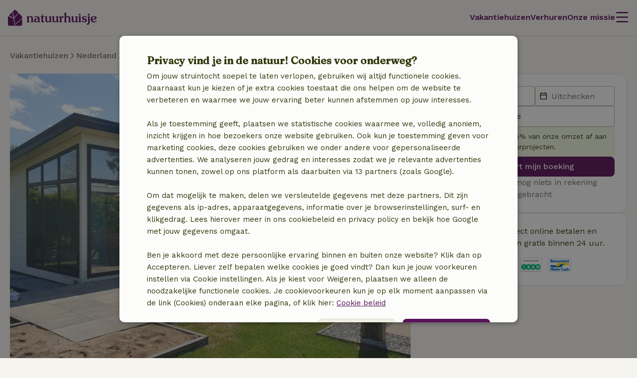

--- FILE ---
content_type: application/javascript
request_url: https://assets.nature.house/build/6455.e6f84132.js
body_size: 2140
content:
!function(){try{var t="undefined"!=typeof window?window:"undefined"!=typeof global?global:"undefined"!=typeof self?self:{},e=(new t.Error).stack;e&&(t._sentryDebugIds=t._sentryDebugIds||{},t._sentryDebugIds[e]="97915994-aff4-4e5e-b40d-48964fad709f",t._sentryDebugIdIdentifier="sentry-dbid-97915994-aff4-4e5e-b40d-48964fad709f")}catch(t){}}();var _sentryModuleMetadataGlobal="undefined"!=typeof window?window:"undefined"!=typeof global?global:"undefined"!=typeof self?self:{};_sentryModuleMetadataGlobal._sentryModuleMetadata=_sentryModuleMetadataGlobal._sentryModuleMetadata||{},_sentryModuleMetadataGlobal._sentryModuleMetadata[(new _sentryModuleMetadataGlobal.Error).stack]=Object.assign({},_sentryModuleMetadataGlobal._sentryModuleMetadata[(new _sentryModuleMetadataGlobal.Error).stack],{"_sentryBundlerPluginAppKey:naturehouse":!0});var _global="undefined"!=typeof window?window:"undefined"!=typeof global?global:"undefined"!=typeof self?self:{};_global.SENTRY_RELEASE={id:"eb2f94626f0d6e07558a0dd065c12e47a903f859"},(self.webpackChunknature_house=self.webpackChunknature_house||[]).push([[6455],{Qq1C:(t,e,n)=>{n.d(e,{Z:()=>p,i:()=>l});n("BFK5");var i,s,o,a,r,l,h=n("U9m3"),c=n("cs40"),d=n("iGyo"),f=function(t,e,n,i){return new(n||(n=Promise))((function(s,o){function a(t){try{l(i.next(t))}catch(t){o(t)}}function r(t){try{l(i.throw(t))}catch(t){o(t)}}function l(t){var e;t.done?s(t.value):(e=t.value,e instanceof n?e:new n((function(t){t(e)}))).then(a,r)}l((i=i.apply(t,e||[])).next())}))},u=function(t,e,n,i,s){if("m"===i)throw new TypeError("Private method is not writable");if("a"===i&&!s)throw new TypeError("Private accessor was defined without a setter");if("function"==typeof e?t!==e||!s:!e.has(t))throw new TypeError("Cannot write private member to an object whose class did not declare it");return"a"===i?s.call(t,n):s?s.value=n:e.set(t,n),n},m=function(t,e,n,i){if("a"===n&&!i)throw new TypeError("Private accessor was defined without a getter");if("function"==typeof e?t!==e||!i:!e.has(t))throw new TypeError("Cannot read private member from an object whose class did not declare it");return"m"===n?i:"a"===n?i.call(t):i?i.value:e.get(t)};!function(t){t.TOP="top",t.RIGHT="right",t.BOTTOM="bottom",t.LEFT="left",t.TOP_START="top-start",t.TOP_END="top-end",t.RIGHT_START="right-start",t.RIGHT_END="right-end",t.BOTTOM_START="bottom-start",t.BOTTOM_END="bottom-end",t.LEFT_START="left-start",t.LEFT_END="left-end"}(l||(l={}));s=new WeakMap,o=new WeakMap,i=new WeakSet,a=function(t){var e;const n=[(0,c.cv)({mainAxis:t.offset.mainAxis,alignmentAxis:t.offset.alignmentAxis}),(0,h.uY)({padding:t.shift.padding}),(0,h.RR)()];return(null===(e=t.arrow)||void 0===e?void 0:e.element)&&n.push((0,h.x7)({element:t.arrow.element,padding:t.arrow.padding})),n},r=function(t,e,n){var i;const s=null!==(i=n.element.querySelector('[slot="arrow"]'))&&void 0!==i?i:n.arrowElement,o=e.split("-");if(!t.arrow||!s)throw new d.Z;const a={top:"bottom",right:"left",bottom:"top",left:"right"}[o[0]],{x:r,y:l}=t.arrow;Object.assign(s.style,{left:null!=r?"".concat(r,"px"):"",top:null!=l?"".concat(l,"px"):"",right:"",bottom:"",[a]:"-6px"})};const p=class{constructor(t){i.add(this),s.set(this,void 0),o.set(this,void 0),u(this,s,t,"f"),u(this,o,{offset:{mainAxis:0,alignmentAxis:0},shift:{padding:0},arrow:{element:m(this,s,"f").arrowElement,padding:8}},"f")}updatePosition(){let t=arguments.length>0&&void 0!==arguments[0]?arguments[0]:{};return f(this,void 0,void 0,(function*(){if(null===m(this,s,"f").target)return;const e=m(this,i,"m",a).call(this,Object.assign(Object.assign({},m(this,o,"f")),t)),{x:n,y:l,placement:c,middlewareData:d}=yield(0,h.oo)(m(this,s,"f").target,m(this,s,"f").element,{placement:m(this,s,"f").placement,middleware:e});Object.assign(m(this,s,"f").element.style,{position:"absolute",left:"".concat(n,"px"),top:"".concat(l,"px")}),m(this,s,"f").placement=c,null!==m(this,s,"f").arrowElement&&m(this,i,"m",r).call(this,d,c,m(this,s,"f"))}))}cleanupFloatingUi(){if(null===m(this,s,"f").target)return;(0,h.Me)(m(this,s,"f").target,m(this,s,"f").element,(()=>f(this,void 0,void 0,(function*(){yield this.updatePosition(),m(this,s,"f").element.style.cssText=""}))),{elementResize:"function"==typeof ResizeObserver})()}}},"qX/p":(t,e,n)=>{n("6OJ2"),n("BFK5");var i,s,o,a,r,l,h,c,d,f,u,m,p,w,v,g,y,b,E,T,M=n("V5de"),_=n("LhuD"),k=n("iGyo"),A=n("Qq1C"),x=function(t,e,n,i){return new(n||(n=Promise))((function(s,o){function a(t){try{l(i.next(t))}catch(t){o(t)}}function r(t){try{l(i.throw(t))}catch(t){o(t)}}function l(t){var e;t.done?s(t.value):(e=t.value,e instanceof n?e:new n((function(t){t(e)}))).then(a,r)}l((i=i.apply(t,e||[])).next())}))},L=function(t,e,n,i){if("a"===n&&!i)throw new TypeError("Private accessor was defined without a getter");if("function"==typeof e?t!==e||!i:!e.has(t))throw new TypeError("Cannot read private member from an object whose class did not declare it");return"m"===n?i:"a"===n?i.call(t):i?i.value:e.get(t)},O=function(t,e,n,i,s){if("m"===i)throw new TypeError("Private method is not writable");if("a"===i&&!s)throw new TypeError("Private accessor was defined without a setter");if("function"==typeof e?t!==e||!s:!e.has(t))throw new TypeError("Cannot write private member to an object whose class did not declare it");return"a"===i?s.call(t,n):s?s.value=n:e.set(t,n),n};const I=["mouseenter","focus"],P=["mouseleave","blur"];class W extends HTMLElement{get target(){if(L(this,s,"f"))return L(this,s,"f");if(!this.targetId)throw new Error("No target element ID provided to Tooltip");const t=L(this,i,"m",T).call(this);return O(this,s,t,"f"),L(this,s,"f")}get targetId(){return this.getAttribute("target-id")}set targetId(t){if(!t)return this.removeAttribute("target-id"),void L(this,i,"m",u).call(this,L(this,s,"f"));this.setAttribute("target-id",t);const e=L(this,i,"m",T).call(this);null!==e&&(L(this,i,"m",u).call(this,L(this,s,"f")),L(this,i,"m",d).call(this,e),O(this,s,e,"f"))}get placement(){const t=this.getAttribute("placement"),e=Object.values(A.i);return null!==t&&e.includes(t)?t:"top"}set placement(t){Object.values(A.i).includes(t)&&this.setAttribute("placement",t)}get element(){return this}get arrowElement(){return null===L(this,o,"f")&&(O(this,o,document.createElement("DIV"),"f"),L(this,o,"f").setAttribute("slot","arrow")),L(this,o,"f")}get opened(){return this.hasAttribute("show")}set opened(t){this.toggleAttribute("show",t),!1!==t&&L(this,i,"m",w).call(this)}constructor(t){super(),i.add(this),s.set(this,null),o.set(this,null),a.set(this,this.getAttribute("endpoint")),r.set(this,!1),l.set(this,!1),h.set(this,void 0),c.set(this,void 0),this.show=()=>{clearTimeout(L(this,h,"f")),this.opened=!0},this.close=()=>{clearTimeout(L(this,h,"f")),O(this,h,window.setTimeout((()=>{L(this,l,"f")?clearTimeout(L(this,h,"f")):this.opened=!1}),350),"f")},y.set(this,(t=>{t.stopPropagation()})),b.set(this,(()=>{O(this,l,!0,"f")})),E.set(this,(()=>{O(this,l,!1,"f"),this.close()})),O(this,c,new A.Z(this),"f");const e=this.attachShadow({mode:"open"});e.innerHTML='<slot name="content">&nbsp;</slot><slot name="close"></slot><slot name="arrow"></slot>',L(this,i,"m",f).call(this,e),L(this,i,"m",m).call(this,t)}connectedCallback(){if(O(this,s,L(this,i,"m",T).call(this),"f"),this.addEventListener("click",L(this,y,"f")),null===L(this,s,"f"))throw new k.Z;L(this,i,"m",d).call(this,L(this,s,"f"))}disconnectedCallback(){this.removeEventListener("click",L(this,y,"f")),null!==L(this,s,"f")&&(L(this,c,"f").cleanupFloatingUi(),L(this,i,"m",u).call(this,L(this,s,"f")))}}s=new WeakMap,o=new WeakMap,a=new WeakMap,r=new WeakMap,l=new WeakMap,h=new WeakMap,c=new WeakMap,y=new WeakMap,b=new WeakMap,E=new WeakMap,i=new WeakSet,d=function(t){t.addEventListener("click",L(this,y,"f")),t.addEventListener("mouseenter",L(this,b,"f")),t.addEventListener("mouseleave",L(this,E,"f"));for(const e of I)t.addEventListener(e,this.show);for(const e of P)t.addEventListener(e,this.close)},f=function(t){const e=t.querySelector('[name="close"]');e&&e.addEventListener("click",L(this,E,"f"))},u=function(t){if(null!==t){t.removeEventListener("click",L(this,y,"f")),t.removeEventListener("mouseenter",L(this,b,"f")),t.removeEventListener("mouseleave",L(this,E,"f"));for(const e of I)t.removeEventListener(e,this.show);for(const e of P)t.removeEventListener(e,this.close)}},m=function(t){var e;t&&(t.placement&&!this.hasAttribute("placement")&&(this.placement=t.placement),t.id&&(this.targetId=t.id),t.show&&this.show(),t.content?L(this,i,"m",p).call(this,t.content):O(this,a,null!==(e=t.endpoint)&&void 0!==e?e:L(this,a,"f"),"f"))},p=function(t){const e=document.createElement("DIV");e.setAttribute("slot","content"),e.innerHTML=t,this.innerHTML="",this.append(e,this.arrowElement),O(this,r,!0,"f")},w=function(){return x(this,void 0,void 0,(function*(){yield L(this,i,"m",g).call(this),L(this,i,"m",v).call(this)}))},v=function(){return x(this,void 0,void 0,(function*(){yield L(this,c,"f").updatePosition({offset:{mainAxis:12,alignmentAxis:-4},shift:{padding:8},arrow:{padding:8,element:this.arrowElement}})}))},g=function(){return x(this,void 0,void 0,(function*(){if(!L(this,a,"f")||L(this,r,"f"))return;const t=yield M.Co.get(L(this,a,"f"),{json:!1});if(t instanceof _.Z)return;let e="";e="string"==typeof t?t:t.body,L(this,i,"m",p).call(this,e)}))},T=function(){var t,e;return null!==(e=null===(t=this.parentElement)||void 0===t?void 0:t.querySelector('[data-tool-tip="'.concat(this.targetId,'"]')))&&void 0!==e?e:document.querySelector('[data-tool-tip="'.concat(this.targetId,'"]'))};window.customElements.get("nh-tool-tip")||window.customElements.define("nh-tool-tip",W)}}]);
//# sourceMappingURL=6455.e6f84132.js.map

--- FILE ---
content_type: application/javascript
request_url: https://assets.nature.house/build/7028.23377db2.js
body_size: 2441
content:
!function(){try{var t="undefined"!=typeof window?window:"undefined"!=typeof global?global:"undefined"!=typeof self?self:{},e=(new t.Error).stack;e&&(t._sentryDebugIds=t._sentryDebugIds||{},t._sentryDebugIds[e]="a92f5dfa-f552-4fdb-93c1-4fa4aa17e992",t._sentryDebugIdIdentifier="sentry-dbid-a92f5dfa-f552-4fdb-93c1-4fa4aa17e992")}catch(t){}}();var _sentryModuleMetadataGlobal="undefined"!=typeof window?window:"undefined"!=typeof global?global:"undefined"!=typeof self?self:{};_sentryModuleMetadataGlobal._sentryModuleMetadata=_sentryModuleMetadataGlobal._sentryModuleMetadata||{},_sentryModuleMetadataGlobal._sentryModuleMetadata[(new _sentryModuleMetadataGlobal.Error).stack]=Object.assign({},_sentryModuleMetadataGlobal._sentryModuleMetadata[(new _sentryModuleMetadataGlobal.Error).stack],{"_sentryBundlerPluginAppKey:naturehouse":!0});var _global="undefined"!=typeof window?window:"undefined"!=typeof global?global:"undefined"!=typeof self?self:{};_global.SENTRY_RELEASE={id:"eb2f94626f0d6e07558a0dd065c12e47a903f859"},(self.webpackChunknature_house=self.webpackChunknature_house||[]).push([[7028],{"yvf/":(t,e,i)=>{i.d(e,{zS:()=>h});i("BFK5"),i("6OJ2");var s,n,a,o,r,l,d,h,c=function(t,e,i,s){if("a"===i&&!s)throw new TypeError("Private accessor was defined without a getter");if("function"==typeof e?t!==e||!s:!e.has(t))throw new TypeError("Cannot read private member from an object whose class did not declare it");return"m"===i?s:"a"===i?s.call(t):s?s.value:e.get(t)};!function(t){t.LIGHT="light",t.DARK="dark"}(d||(d={})),function(t){t.SELECTED_INDICATOR="selected_indicator"}(h||(h={}));class f extends HTMLElement{constructor(){super(...arguments),s.add(this),n.set(this,(t=>{t.preventDefault();const e=t.target;this.activeIndex=Number(e.dataset.index),this.dispatchEvent(new CustomEvent(h.SELECTED_INDICATOR,{detail:this.activeIndex,bubbles:!0}))})),a.set(this,(t=>{t instanceof CustomEvent&&t.type===h.SELECTED_INDICATOR&&(this.activeIndex=Number(t.detail))}))}static get observedAttributes(){return["active-index","indicators-in-view"]}get items(){return this.querySelectorAll('[data-role="indicator"]')}get activeIndex(){return Number(this.getAttribute("active-index"))}set activeIndex(t){const e=c(this,s,"m",r).call(this,t);this.setAttribute("active-index",String(e))}get indicatorsInView(){return Number(this.getAttribute("indicators-in-view"))}set indicatorsInView(t){this.setAttribute("indicators-in-view",String(t))}get variant(){const t=this.getAttribute("variant");if(null===t)return;return Object.values(d).includes(t)?t:void 0}set variant(t){if(!t)return void this.setAttribute("variant",d.DARK);Object.values(d).includes(t)?this.setAttribute("variant",t):this.setAttribute("variant",d.DARK)}connectedCallback(){this.items.forEach((t=>{t.addEventListener("click",c(this,n,"f"))})),c(this,s,"m",l).call(this,this.activeIndex),this.addEventListener(h.SELECTED_INDICATOR,c(this,a,"f"))}disconnectedCallback(){this.items.forEach((t=>{t.removeEventListener("click",c(this,n,"f"))})),this.removeEventListener(h.SELECTED_INDICATOR,c(this,a,"f"))}attributeChangedCallback(t,e,i){i!==e&&"active-index"===t&&c(this,s,"m",o).call(this,Number(i)),"indicators-in-view"===t&&this.style.setProperty("--indicators-in-view",i)}}n=new WeakMap,a=new WeakMap,s=new WeakSet,o=function(t){c(this,s,"m",l).call(this,t),this.items.forEach(((e,i)=>{e.toggleAttribute("active",t===i)}))},r=function(t){let e=t;const i=this.items.length-1;return t>i?e=0:t<0&&(e=i),e},l=function(t){if(0===this.items.length)return;const e=c(this,s,"m",r).call(this,t);if(void 0===this.items[e])return;const i=e-Math.floor(this.indicatorsInView/2),n=this.items[i],a=void 0===n?0:n.offsetLeft;this&&"function"==typeof this.scrollTo&&this.scrollTo({left:a,behavior:"smooth"})};window.customElements.get("nh-carousel-indicators")||window.customElements.define("nh-carousel-indicators",f)},ofx7:(t,e,i)=>{i.d(e,{Z:()=>r});i("BFK5");var s,n,a=function(t,e,i,s){if("a"===i&&!s)throw new TypeError("Private accessor was defined without a getter");if("function"==typeof e?t!==e||!s:!e.has(t))throw new TypeError("Cannot read private member from an object whose class did not declare it");return"m"===i?s:"a"===i?s.call(t):s?s.value:e.get(t)};class o extends HTMLImageElement{constructor(t){if(super(),s.add(this),t&&(t.src&&(this.src=t.src),t.alt&&(this.alt=t.alt),t.id&&(this.id=t.id),t.srcset&&(this.srcset=t.srcset),t.width&&(this.width=t.width),t.height&&(this.height=t.height),t.objectFit&&(this.style.objectFit=t.objectFit),void 0!==t.classes&&t.classes.forEach((t=>{this.classList.add(t)})),void 0!==t.data)){const e=t.data;Object.keys(e).forEach((t=>{this.dataset[t]=e[t]}))}}connectedCallback(){this.addEventListener("load",a(this,s,"m",n).bind(this)),this.complete&&a(this,s,"m",n).call(this)}disconnectedCallback(){this.removeEventListener("load",a(this,s,"m",n).bind(this))}loadSrcSet(){this.dataset.srcset&&this.srcset!==this.dataset.srcset&&(this.srcset=this.dataset.srcset,delete this.dataset.srcset)}}s=new WeakSet,n=function(){this.dataset.srcset||this.removeAttribute("data-loading")};const r=o;window.customElements.get("nh-image")||window.customElements.define("nh-image",o,{extends:"img"})},C8KY:(t,e,i)=>{i.d(e,{f:()=>w});i("BFK5"),i("Moqp");var s,n,a,o,r,l,d,h,c,f,u,v,m,w,g=i("iKMb"),b=i("ofx7"),E=function(t,e,i,s,n){if("m"===s)throw new TypeError("Private method is not writable");if("a"===s&&!n)throw new TypeError("Private accessor was defined without a setter");if("function"==typeof e?t!==e||!n:!e.has(t))throw new TypeError("Cannot write private member to an object whose class did not declare it");return"a"===s?n.call(t,i):n?n.value=i:e.set(t,i),i},p=function(t,e,i,s){if("a"===i&&!s)throw new TypeError("Private accessor was defined without a getter");if("function"==typeof e?t!==e||!s:!e.has(t))throw new TypeError("Cannot read private member from an object whose class did not declare it");return"m"===i?s:"a"===i?s.call(t):s?s.value:e.get(t)};!function(t){t.SLIDE_CHANGED="slides-carousel-slide-changed"}(w||(w={}));class y extends HTMLElement{set loadNextImage(t){E(this,l,t,"f")}constructor(){super(),s.add(this),n.set(this,0),a.set(this,[]),o.set(this,null),r.set(this,p(this,s,"m",c).bind(this)),l.set(this,!1);this.attachShadow({mode:"open"}).innerHTML='\n            <style>#slides::-webkit-scrollbar { display: none; }</style>\n            <div id="slides" part="slides">\n                <slot name="slides-fill-start"></slot>\n                <slot part="slide" name="slide"></slot>\n                <slot name="slides-fill-end"></slot>\n            </div>\n        ',this.hasAttribute("load-next-image")&&(this.loadNextImage=!0)}next(){let t=arguments.length>0&&void 0!==arguments[0]?arguments[0]:0;p(this,s,"m",d).call(this,1,t)}prev(){let t=arguments.length>0&&void 0!==arguments[0]?arguments[0]:0;p(this,s,"m",d).call(this,-1,t)}get slide(){return p(this,n,"f")}scrollToSlide(t){let e=arguments.length>1&&void 0!==arguments[1]?arguments[1]:0,i=!(arguments.length>2&&void 0!==arguments[2])||arguments[2],o=t;const r=p(this,a,"f").length-1;t>r&&(o=r),t<0&&(o=0),o!==this.slide&&p(this,s,"m",d).call(this,o-p(this,n,"f"),e,i)}connectedCallback(){var t;this.shadowRoot&&(E(this,o,this.shadowRoot.querySelector('[part="slides"]'),"f"),this.shadowRoot.addEventListener("slotchange",(t=>{const e=t.target;"slide"===e.name&&(E(this,a,e.assignedElements(),"f"),0!==p(this,a,"f").length&&(p(this,a,"f")[0].toggleAttribute("active",!0),p(this,s,"m",c).call(this)))})),null===(t=p(this,o,"f"))||void 0===t||t.addEventListener("scroll",p(this,r,"f")),this.dataset.forceLoad&&p(this,s,"m",u).call(this))}disconnectedCallback(){var t;null===(t=p(this,o,"f"))||void 0===t||t.removeEventListener("scroll",p(this,r,"f"))}}n=new WeakMap,a=new WeakMap,o=new WeakMap,r=new WeakMap,l=new WeakMap,s=new WeakSet,d=function(t){let e=arguments.length>1&&void 0!==arguments[1]?arguments[1]:0,i=!(arguments.length>2&&void 0!==arguments[2])||arguments[2];var l,d;if(!p(this,o,"f")||0===p(this,a,"f").length)return;const h=p(this,a,"f").length-1;let c=p(this,n,"f")+t;if(c<0&&(c=h),c>h&&(c=0),void 0===p(this,a,"f")[c])return;E(this,n,c,"f");const u=c-e,v=p(this,a,"f")[u],m=void 0===v?0:v.offsetLeft;p(this,a,"f").forEach(((t,e)=>{const i=e===p(this,n,"f");t.toggleAttribute("active",i),i&&p(this,s,"m",f).call(this,e)}));const b=(0,g.D)((()=>{var t,e;null===(t=p(this,o,"f"))||void 0===t||t.addEventListener("scroll",p(this,r,"f")),null===(e=p(this,o,"f"))||void 0===e||e.removeEventListener("scroll",b)}),250);null===(l=p(this,o,"f"))||void 0===l||l.removeEventListener("scroll",p(this,r,"f")),null===(d=p(this,o,"f"))||void 0===d||d.addEventListener("scroll",b),p(this,o,"f")&&"function"==typeof p(this,o,"f").scrollTo&&p(this,o,"f").scrollTo({left:m,behavior:i?"smooth":"auto"}),this.dispatchEvent(new CustomEvent(w.SLIDE_CHANGED,{detail:{index:c}}))},h=function(){var t;const e=null===(t=p(this,o,"f"))||void 0===t?void 0:t.querySelector('slot[name="slide"]');return e&&e instanceof HTMLSlotElement?e.assignedElements().flatMap((t=>Array.from(t.querySelectorAll("img")))).filter((t=>t instanceof b.Z)):[]},c=function(){if(p(this,o,"f"))for(let t=0;t<p(this,a,"f").length;t++)if(p(this,n,"f")!==t){if(p(this,s,"m",m).call(this,t))return E(this,n,t,"f"),this.dispatchEvent(new Event("changed")),void p(this,s,"m",f).call(this,t)}else p(this,s,"m",f).call(this,t)},f=function(t){const e=p(this,a,"f").length-1,i=p(this,a,"f")[t],n=p(this,a,"f")[t===e?0:t+1],o=i.querySelector("img");if(p(this,s,"m",v).call(this,o),p(this,l,"f")){const t=n.querySelector("img");p(this,s,"m",v).call(this,t)}},u=function(){const t=p(this,s,"m",h).call(this);t.length&&t.forEach((t=>{p(this,s,"m",v).call(this,t)}))},v=function(t){null!==t&&"function"==typeof t.loadSrcSet&&t.loadSrcSet()},m=function(t){if(!p(this,o,"f"))return!1;const e=parseInt(getComputedStyle(p(this,o,"f")).getPropertyValue("gap"),10),i=p(this,a,"f")[t],s=i.getBoundingClientRect().width,n=p(this,o,"f").scrollLeft,r=i.offsetLeft,l=n+s+e,d=r+s;return Math.max(0,Math.min(l,d)-Math.max(n,r)+1)>s/2},customElements.get("nh-slides-carousel")||customElements.define("nh-slides-carousel",y)}}]);
//# sourceMappingURL=7028.23377db2.js.map

--- FILE ---
content_type: application/javascript
request_url: https://assets.nature.house/build/8315.afe466fa.js
body_size: 2454
content:
!function(){try{var e="undefined"!=typeof window?window:"undefined"!=typeof global?global:"undefined"!=typeof self?self:{},t=(new e.Error).stack;t&&(e._sentryDebugIds=e._sentryDebugIds||{},e._sentryDebugIds[t]="d45397b3-5370-4c73-a894-4bcf77b98ec9",e._sentryDebugIdIdentifier="sentry-dbid-d45397b3-5370-4c73-a894-4bcf77b98ec9")}catch(e){}}();var _sentryModuleMetadataGlobal="undefined"!=typeof window?window:"undefined"!=typeof global?global:"undefined"!=typeof self?self:{};_sentryModuleMetadataGlobal._sentryModuleMetadata=_sentryModuleMetadataGlobal._sentryModuleMetadata||{},_sentryModuleMetadataGlobal._sentryModuleMetadata[(new _sentryModuleMetadataGlobal.Error).stack]=Object.assign({},_sentryModuleMetadataGlobal._sentryModuleMetadata[(new _sentryModuleMetadataGlobal.Error).stack],{"_sentryBundlerPluginAppKey:naturehouse":!0});var _global="undefined"!=typeof window?window:"undefined"!=typeof global?global:"undefined"!=typeof self?self:{};_global.SENTRY_RELEASE={id:"eb2f94626f0d6e07558a0dd065c12e47a903f859"},(self.webpackChunknature_house=self.webpackChunknature_house||[]).push([[8315],{vd9B:(e,t,i)=>{"use strict";i.d(t,{Z:()=>d,g:()=>s});var s,n=i("KXtP"),a=i("Z1ko"),r=i("t31L"),o=i("bjmn"),l=function(e,t,i,s){return new(i||(i=Promise))((function(n,a){function r(e){try{l(s.next(e))}catch(e){a(e)}}function o(e){try{l(s.throw(e))}catch(e){a(e)}}function l(e){var t;e.done?n(e.value):(t=e.value,t instanceof i?t:new i((function(e){e(t)}))).then(r,o)}l((s=s.apply(e,t||[])).next())}))};!function(e){e.ITEM_ADDED="collection-event-added",e.ITEM_DELETED="collection-event-deleted",e.ITEM_UPDATED="collection-event-updated",e.ITEM_RETRIEVED="collection-event-retrieved"}(s||(s={}));class d extends n.Z{add(e,t,i){var n;return l(this,void 0,void 0,(function*(){const a=this.endpoint(t);let l;try{const t=i?{headers:i}:void 0,d=t?yield r.Co.post(a,JSON.stringify(e),t):yield r.Co.post(a,JSON.stringify(e));if(d instanceof o.Z)throw d;const h=new CustomEvent(s.ITEM_ADDED,{detail:{type:this.name||this.constructor.name,data:null!==(n=d.data)&&void 0!==n?n:{}}});this.notify(h),l=d.data}catch(e){const t=e;this.onError(t)}return l}))}update(e,t,i){return l(this,void 0,void 0,(function*(){const n=this.updateEndpoint(t);let a;try{const t=i?{headers:i}:void 0,l=t?yield r.Co.put(n,JSON.stringify(e),t):yield r.Co.put(n,JSON.stringify(e));if(l instanceof o.Z)throw l;const d=new CustomEvent(s.ITEM_UPDATED,{detail:{type:this.name||this.constructor.name,data:l.data}});this.notify(d),a=l.data}catch(e){const t=e;this.onError(t)}return a}))}delete(e,t){var i;return l(this,void 0,void 0,(function*(){const n=this.updateEndpoint(e);try{const e=t?{headers:t}:void 0,a=e?yield r.Co.delete(n,e):yield r.Co.delete(n);if(a instanceof o.Z)throw a;const l=new CustomEvent(s.ITEM_DELETED,{detail:{type:this.name||this.constructor.name,data:null!==(i=null==a?void 0:a.data)&&void 0!==i?i:{}}});this.notify(l)}catch(e){const t=e;this.onError(t)}}))}retrieve(e,t){return l(this,void 0,void 0,(function*(){const i=this.endpoint(e);let n;try{const e=t?{headers:t}:void 0,a=e?yield r.Co.get(i,e):yield r.Co.get(i);if(a instanceof o.Z)throw a;const l=new CustomEvent(s.ITEM_RETRIEVED,{detail:{type:this.name||this.constructor.name,data:a.data}});this.notify(l),n=a.data}catch(e){const t=e;this.onError(t)}return n}))}endpoint(e){throw new a.Z}updateEndpoint(e){throw new a.Z}}},"4aBT":(e,t,i)=>{"use strict";i("yq1k"),i("3bBZ");var s,n,a,r,o,l,d,h,c,u,f,v,p,E,w,y,b,m,M,g,k,_,T,L,D,C,A=i("SZ14"),S=i.n(A),I=i("mzjc"),W=function(e,t,i,s){if("a"===i&&!s)throw new TypeError("Private accessor was defined without a getter");if("function"==typeof t?e!==t||!s:!t.has(e))throw new TypeError("Cannot read private member from an object whose class did not declare it");return"m"===i?s:"a"===i?s.call(e):s?s.value:t.get(e)},x=function(e,t,i,s,n){if("m"===s)throw new TypeError("Private method is not writable");if("a"===s&&!n)throw new TypeError("Private accessor was defined without a setter");if("function"==typeof t?e!==t||!n:!t.has(e))throw new TypeError("Cannot write private member to an object whose class did not declare it");return"a"===s?n.call(e,i):n?n.value=i:t.set(e,i),i};!function(e){e.DEFAULT="default",e.RADIO="radio",e.DATE_FROM_TO="date-from-to",e.CHECKBOX="checkbox",e.SELECT="select",e.TEXTAREA="textarea"}(D||(D={})),function(e){e.IS_VALID="formFieldValidity"}(C||(C={}));const O='[is="nh-input"], [is="nh-select"], [is="nh-textarea"], [data-role="input"]';class j extends HTMLElement{get field(){return W(this,n,"f")}get disabled(){return W(this,p,"f")}set disabled(e){x(this,p,e,"f"),this.classList.toggle(W(s,s,"f",w),e),W(this,n,"f")&&(W(this,n,"f").disabled=e),e&&this.clearErrorState()}set clearable(e){x(this,f,e,"f")}get clearable(){return W(this,f,"f")}get value(){var e;return(null===(e=W(this,n,"f"))||void 0===e?void 0:e.value)||""}get type(){return W(this,n,"f")?W(this,n,"f")instanceof HTMLTextAreaElement?D.TEXTAREA:W(this,n,"f")instanceof HTMLSelectElement?D.SELECT:Object.values(D).includes(W(this,n,"f").type)?W(this,n,"f").type:null:null}constructor(e){var t,i,w,D,A;super(),n.set(this,this.querySelector(O)),a.set(this,this.querySelector(':scope > [container="label"]')),r.set(this,this.querySelector(':scope > [container="input"]')),o.set(this,this.querySelector(':scope > [container="error"]')),l.set(this,this.querySelector(':scope > [container="help"]')),d.set(this,"input"===(null===(t=this.parentElement)||void 0===t?void 0:t.getAttribute("container"))),h.set(this,"".concat(null===(i=this.field)||void 0===i?void 0:i.id,"-error-text")),c.set(this,"".concat(null===(w=this.field)||void 0===w?void 0:w.id,"-help-text")),u.set(this,null),f.set(this,!1),v.set(this,null),p.set(this,null!==(A=null===(D=W(this,n,"f"))||void 0===D?void 0:D.disabled)&&void 0!==A&&A),y.set(this,(()=>{var e,t;this.disabled=null!==(t=null===(e=W(this,n,"f"))||void 0===e?void 0:e.disabled)&&void 0!==t&&t})),b.set(this,(e=>{var t;e.preventDefault(),e.stopPropagation(),null===(t=W(this,n,"f"))||void 0===t||t.dispatchEvent(new Event("clear"))})),m.set(this,(()=>{var e;(null===(e=W(this,n,"f"))||void 0===e?void 0:e.validity.valid)&&W(this,g,"f").call(this),W(this,M,"f").call(this)})),M.set(this,(()=>{var e,t,i;null===(e=W(this,v,"f"))||void 0===e||e.toggleAttribute("hidden",!(null===(t=W(this,n,"f"))||void 0===t?void 0:t.value)),this.clearable=!!(null===(i=W(this,n,"f"))||void 0===i?void 0:i.value)})),g.set(this,(()=>{this.clearErrorState(),this.dispatchEvent(new CustomEvent(C.IS_VALID,{detail:{isValid:!0},bubbles:!0}))})),k.set(this,(e=>{var t;let i=(null===(t=W(this,n,"f"))||void 0===t?void 0:t.validationMessage)||"";e instanceof CustomEvent&&e.detail.message&&(i=e.detail.message),this.classList.add(W(s,s,"f",E)),W(this,d,"f")||(this.dispatchEvent(new CustomEvent(C.IS_VALID,{detail:{isValid:!1,message:i}})),this.addErrorMessage(i))})),_.set(this,(()=>{var e,t;W(this,u,"f")&&!(null===(e=W(this,n,"f"))||void 0===e?void 0:e.validationMessage)&&(W(this,L,"f").call(this,W(this,h,"f")),null===(t=W(this,o,"f"))||void 0===t||t.removeChild(W(this,u,"f")),x(this,u,null,"f"))})),T.set(this,(e=>{if(null===W(this,n,"f"))return;const t=W(this,n,"f").getAttribute("aria-describedby"),i=(null==t?void 0:t.split(" "))||[];i.push(e),W(this,n,"f").setAttribute("aria-describedby",i.join(" "))})),L.set(this,(e=>{if(null===W(this,n,"f"))return;const t=W(this,n,"f").getAttribute("aria-describedby"),i=(null==t?void 0:t.split(" ").filter((t=>t!==e)))||[];0!==i.length?W(this,n,"f").setAttribute("aria-describedby",i.join(" ")):this.removeAttribute("aria-describedby")})),e&&e.errorText&&this.classList.add(W(s,s,"f",E))}connectedCallback(){var e,t,i;x(this,n,this.querySelector(O),"f"),this.disabled=null!==(t=null===(e=W(this,n,"f"))||void 0===e?void 0:e.disabled)&&void 0!==t&&t,x(this,v,this.querySelector('[data-role="clear"]'),"f"),W(this,n,"f")&&(null===(i=W(this,v,"f"))||void 0===i||i.addEventListener("click",W(this,b,"f")),W(this,n,"f").addEventListener("cleared",W(this,M,"f")),W(this,n,"f").addEventListener("input",W(this,M,"f")),W(this,n,"f").addEventListener("blur",W(this,M,"f")),W(this,n,"f").addEventListener("change",W(this,m,"f")),W(this,n,"f").addEventListener("invalid",(e=>W(this,k,"f").call(this,e))),W(this,n,"f").addEventListener("disabled",W(this,y,"f")),W(this,M,"f").call(this))}disconnectedCallback(){var e;W(this,n,"f")&&(null===(e=W(this,v,"f"))||void 0===e||e.removeEventListener("click",W(this,b,"f")),W(this,n,"f").removeEventListener("cleared",W(this,M,"f")),W(this,n,"f").removeEventListener("input",W(this,M,"f")),W(this,n,"f").removeEventListener("blur",W(this,M,"f")),W(this,n,"f").removeEventListener("change",W(this,m,"f")),W(this,n,"f").removeEventListener("invalid",W(this,k,"f")),W(this,n,"f").removeEventListener("disabled",W(this,y,"f")))}clearErrorState(){this.classList.remove(W(s,s,"f",E)),W(this,_,"f").call(this)}addErrorMessage(e){var t;null===W(this,u,"f")&&e&&(x(this,u,(0,I.Z)(S().render({id:W(this,h,"f"),message:e}),"p"),"f"),null===(t=W(this,o,"f"))||void 0===t||t.append(W(this,u,"f")),W(this,T,"f").call(this,W(this,h,"f")))}}s=j,n=new WeakMap,a=new WeakMap,r=new WeakMap,o=new WeakMap,l=new WeakMap,d=new WeakMap,h=new WeakMap,c=new WeakMap,u=new WeakMap,f=new WeakMap,v=new WeakMap,p=new WeakMap,y=new WeakMap,b=new WeakMap,m=new WeakMap,M=new WeakMap,g=new WeakMap,k=new WeakMap,_=new WeakMap,T=new WeakMap,L=new WeakMap,E={value:"nh-form-field--error"},w={value:"nh-form-field--disabled"};window.customElements.get("nh-form-row")||window.customElements.define("nh-form-row",j)},SZ14:(e,t,i)=>{var s,n=i("zt4p");s=n.currentEnv?n.currentEnv:n.currentEnv=new n.Environment([],{dev:!1,autoescape:!0,throwOnUndefined:!1,trimBlocks:!1,lstripBlocks:!1});i("lA6S")(s);var a=n.webpackDependencies||(n.webpackDependencies={}),r=i("fEtM");(n.nunjucksPrecompiled=n.nunjucksPrecompiled||{})["templates/form_theme/ds/atoms/ErrorText.html.njk"]={root:function(e,t,i,s,n){var a="";try{a+='<p class="nh-form-field__error-text"',null!=e.getFilter("default").call(t,s.contextOrFrameLookup(t,i,"id"),null)&&(a+=' id="',a+=s.suppressValue(s.contextOrFrameLookup(t,i,"id"),e.opts.autoescape),a+='" '),a+=">\n    ",a+=s.suppressValue(e.getFilter("default").call(t,s.contextOrFrameLookup(t,i,"message"),""),e.opts.autoescape),n(null,a+="\n</p>\n")}catch(e){n(s.handleError(e,0,0))}}},e.exports=r(n,s,n.nunjucksPrecompiled["templates/form_theme/ds/atoms/ErrorText.html.njk"],a)}}]);
//# sourceMappingURL=8315.afe466fa.js.map

--- FILE ---
content_type: application/javascript
request_url: https://assets.nature.house/build/2340.a7a0fc47.js
body_size: 3800
content:
!function(){try{var t="undefined"!=typeof window?window:"undefined"!=typeof global?global:"undefined"!=typeof self?self:{},e=(new t.Error).stack;e&&(t._sentryDebugIds=t._sentryDebugIds||{},t._sentryDebugIds[e]="f382f629-19fc-456b-96ae-1e7e8a4f6192",t._sentryDebugIdIdentifier="sentry-dbid-f382f629-19fc-456b-96ae-1e7e8a4f6192")}catch(t){}}();var _sentryModuleMetadataGlobal="undefined"!=typeof window?window:"undefined"!=typeof global?global:"undefined"!=typeof self?self:{};_sentryModuleMetadataGlobal._sentryModuleMetadata=_sentryModuleMetadataGlobal._sentryModuleMetadata||{},_sentryModuleMetadataGlobal._sentryModuleMetadata[(new _sentryModuleMetadataGlobal.Error).stack]=Object.assign({},_sentryModuleMetadataGlobal._sentryModuleMetadata[(new _sentryModuleMetadataGlobal.Error).stack],{"_sentryBundlerPluginAppKey:naturehouse":!0});var _global="undefined"!=typeof window?window:"undefined"!=typeof global?global:"undefined"!=typeof self?self:{};_global.SENTRY_RELEASE={id:"eb2f94626f0d6e07558a0dd065c12e47a903f859"},(self.webpackChunknature_house=self.webpackChunknature_house||[]).push([[2340],{mjJ7:(t,e,n)=>{n.d(e,{Z:()=>i});const i={opened:"modal-opened",closed:"modal-closed",close:"close-modal",toggle:"toggle-modal"}},QMNX:(t,e,n)=>{n.d(e,{Z:()=>u});n("3bBZ");var i=n("PzJS"),o=n("mjJ7"),s=n("Pi3h"),l=n("t31L"),a=function(t,e,n,i){return new(n||(n=Promise))((function(o,s){function l(t){try{r(i.next(t))}catch(t){s(t)}}function a(t){try{r(i.throw(t))}catch(t){s(t)}}function r(t){var e;t.done?o(t.value):(e=t.value,e instanceof n?e:new n((function(t){t(e)}))).then(l,a)}r((i=i.apply(t,e||[])).next())}))};class r{constructor(t){let e=arguments.length>1&&void 0!==arguments[1]?arguments[1]:document.body;this.backdrop=null,this.instantiated=!1,this.outsideClickListener=t=>{null===t.target.closest("dialog")&&this.close()};const n=t;this.parentElement=e,n&&"DIALOG"===n.tagName?this.modal=n:this.modal=this.create(),this.init()}init(){return a(this,void 0,void 0,(function*(){yield this.polyfillDialog(),this.instantiated||this.setEventListeners()}))}create(){const t=document.createElement("DIALOG");return this.parentElement.appendChild(t),t}show(){return a(this,void 0,void 0,(function*(){yield this.polyfillDialog(),this.modal.open||(this.modal.show&&this.modal.show(),this.backdrop=document.createElement("DIV"),this.backdrop.classList.add("nh-backdrop"),this.parentElement.appendChild(this.backdrop),this.modal.addEventListener("animationend",(()=>document.addEventListener("click",this.outsideClickListener))))}))}open(){return a(this,void 0,void 0,(function*(){yield this.polyfillDialog(),this.modal.open||this.modal.showModal&&this.modal.showModal()}))}close(){this.modal.open&&(this.modal.classList.add("closing"),this.backdrop&&this.backdrop.remove(),setTimeout((()=>{this.modal.open&&this.modal.close(),this.modal.classList.remove("closing");const t=new CustomEvent("modal-closed",{detail:this.modal});this.modal.dispatchEvent(t),document.removeEventListener("click",this.outsideClickListener)}),350))}submitForm(t,e,n){let i=arguments.length>3&&void 0!==arguments[3]?arguments[3]:"post";if(!t)return Promise.reject();const o="text-danger",s=t.getAttribute("action"),a=new FormData(t),r=l.eN.convertFormDataToQueryString(a);if(!s)return Promise.reject();let c=t.querySelector(".".concat(o));return c&&c.remove(),"get"===i?l.Co.get(s).then((()=>{"function"==typeof e&&e()})).catch((e=>{c=t.querySelector(".".concat(o))||this.createValidationElement(o),c.textContent=e,t.appendChild(c),"function"==typeof n&&n()})):l.Co.post(s,r,{json:!1}).then((()=>{"function"==typeof e&&e()})).catch((e=>{c=t.querySelector(".".concat(o))||this.createValidationElement(o),c.textContent=e,t.appendChild(c),"function"==typeof n&&n()}))}setEventListeners(){this.modal.addEventListener("cancel",(t=>{t.preventDefault(),this.close()}));const t=[...this.modal.querySelectorAll("[data-close]")];t&&t.forEach((t=>{t.addEventListener("click",(()=>{this.close()}))})),this.instantiated=!0}createValidationElement(t){const e=document.createElement("P");return e.classList.add(t),e}polyfillDialog(){return a(this,void 0,void 0,(function*(){return"function"==typeof this.modal.showModal||(yield n.e(908).then(n.bind(n,"pWKE")).then((t=>{const e=t.hasOwnProperty("default")?t.default:null;null!==e&&e.registerDialog(this.modal)}))),Promise.resolve()}))}}var c,d,h=function(t,e,n,i){if("a"===n&&!i)throw new TypeError("Private accessor was defined without a getter");if("function"==typeof e?t!==e||!i:!e.has(t))throw new TypeError("Cannot read private member from an object whose class did not declare it");return"m"===n?i:"a"===n?i.call(t):i?i.value:e.get(t)};c=new WeakSet,d=function(t){return 0===Array.from(t.querySelectorAll("input, select, textarea")).filter((t=>!t.validity.valid)).length};const u=class{constructor(t){c.add(this),this.keepModalInBackground=!1,this.scrollToTop=!1,this.modalElement=void 0,this.modal=void 0,this.context=t,this.context.bindings.opened=!1,this.context.bindings.showFooter=!1,this.context.bindings.formBound=!1}onInit(){this.context.bindings.keepModalInBackground&&(this.keepModalInBackground=!0),this.context.bindings.scrollToTop&&(this.scrollToTop=!0),(this.context.bindings.primaryButtonText||this.context.bindings.secondaryButtonText)&&(this.context.bindings.showFooter=!0);Array.from(this.context.element.querySelectorAll("[data-open]")).forEach((t=>{t.addEventListener("click",(e=>{const n=t.dataset.open||"";this.openDialog(e,n)}))}))}openDialog(t,e){if(t&&t.currentTarget instanceof HTMLAnchorElement&&t.preventDefault(),(!e||e===this.context.bindings.modalId)&&(this.modalElement=document.getElementById(this.context.bindings.modalId),null===this.modalElement&&(this.instantiateModalTemplate(),this.addEventListeners()),this.modalElement&&this.modalElement.parentElement)){if(this.modal||(this.modal=new r(this.modalElement,this.modalElement.parentElement)),this.modal.open(),(0,s.Q)(),this.scrollToTop){const t=this.modalElement.querySelector("[data-content]");t&&(t.scrollTop=0)}this.context.bindings.opened=!0,this.onModalOpened()}}closeDialog(){this.modal&&(this.modal.close(),(0,s.t)(),this.context.bindings.opened=!1)}addEventListeners(){if(!this.modalElement)return;if(this.modalElement.addEventListener(o.Z.closed,(()=>{(0,s.t)(),this.onModalClosed(),this.keepModalInBackground||this.destroy()})),this.modalElement.addEventListener(o.Z.close,(()=>{this.closeDialog()})),this.context.bindings.disableJsFormSubmit)return;const t=this.modalElement.querySelector("form"),e=this.modalElement.querySelector('button[type="submit"]');if(e&&t&&!h(this,c,"m",d).call(this,t)&&(e.disabled=!0),t&&!t.dataset.formBound){this.context.bindings.endpoint&&(t.action=this.context.bindings.endpoint),t.addEventListener("js-submit",(()=>{this.modal&&e&&this.modal.submitForm(t,(()=>{const t=this.getSuccessCallback(this.context.bindings.success);"function"==typeof t&&t.apply(this),this.submitButtonIconToggle(e)}),(()=>{this.submitButtonIconToggle(e)}),this.context.bindings.method)}));[...t.querySelectorAll("input, select")].forEach((n=>{n.addEventListener("change",(()=>{h(this,c,"m",d).call(this,t)&&e&&(e.disabled=!1)}))})),e&&e.addEventListener("click",(n=>{if(e.hasAttribute("form"))return;n.preventDefault();const i=new CustomEvent("js-submit");t.dispatchEvent(i),this.submitButtonIconToggle(e)}))}e&&e.addEventListener("click",(t=>{e.hasAttribute("form")||(t.preventDefault(),this.onSubmitButtonClick())}))}getSuccessCallback(t){const e={closeDialog:this.closeDialog,refreshPage:this.refreshPage,onSuccess:this.onSuccess,onFailure:this.onFailure};return e[t]?e[t]:null}submitButtonIconToggle(t){[...t.querySelectorAll(".nh-icon")].forEach((t=>{t.classList.toggle("hidden")}))}instantiateModalTemplate(){let t=this.context.element.querySelector(".modal-template");if(this.context.bindings.templateId&&(t=document.getElementById(this.context.bindings.templateId)),!t||!(null==t?void 0:t.parentElement))return;const e=t.content.cloneNode(!0);t.parentElement.appendChild(e);const n=Array.from(t.parentElement.querySelectorAll("dialog"));this.modalElement=n[n.length-1],this.context.bindings.modalId&&(this.modalElement=document.getElementById(this.context.bindings.modalId)),t&&this.onTemplateInstantiation(t)}refreshPage(){window.location.reload()}onTemplateInstantiation(t){var e;const n=this.context.bindings.modalId?"#".concat(this.context.bindings.modalId):".nh-modal",o=null===(e=null==t?void 0:t.parentElement)||void 0===e?void 0:e.querySelector(n);if(o){const t=new CustomEvent(i.Z.templateInstantiated,{detail:o});document.dispatchEvent(t)}}onModalOpened(){this.modal&&this.context.element.dispatchEvent(new CustomEvent(o.Z.opened,{detail:this.modal}))}onModalClosed(){}onSubmitButtonClick(){}onSuccess(){}onFailure(){}destroy(){this.context.bindings.formBound=!1,this.modalElement&&this.modalElement.parentElement&&this.modalElement.parentElement.removeChild(this.modalElement),delete this.modalElement,delete this.modal}static getClassName(){return"ModalComponent"}}},Pi3h:(t,e,n)=>{n.d(e,{Q:()=>s,t:()=>l});const i=document.querySelector("body");let o=0;function s(){o=window.pageYOffset,i.style.top="-".concat(o,"px"),i.classList.add("disableScroll")}function l(){document.documentElement.style.scrollBehavior="auto",i.classList.remove("disableScroll"),i.style.removeProperty("top"),window.scrollTo(0,o),document.documentElement.style.removeProperty("scroll-behavior")}},"6jA9":(t,e,n)=>{n("BFK5"),n("6KDB");var i,o,s,l,a,r,c,d,h,u,m,f,p,g,y,b,w,E,v,k,S,M,x,T,L,I,C,A=n("6CQF"),_=function(t,e,n,i){if("a"===n&&!i)throw new TypeError("Private accessor was defined without a getter");if("function"==typeof e?t!==e||!i:!e.has(t))throw new TypeError("Cannot read private member from an object whose class did not declare it");return"m"===n?i:"a"===n?i.call(t):i?i.value:e.get(t)},D=function(t,e,n,i,o){if("m"===i)throw new TypeError("Private method is not writable");if("a"===i&&!o)throw new TypeError("Private accessor was defined without a setter");if("function"==typeof e?t!==e||!o:!e.has(t))throw new TypeError("Cannot write private member to an object whose class did not declare it");return"a"===i?o.call(t,n):o?o.value=n:e.set(t,n),n};!function(t){t.FINISHED_CLOSING="finished_closing"}(I||(I={})),function(t){t.TEXT="text",t.LIST="list"}(C||(C={}));class B extends HTMLElement{constructor(){var t,e;super(...arguments),i.add(this),o.set(this,null),s.set(this,this.querySelector('[data-role="toggle"]')),l.set(this,this.querySelector('[data-role="content"]')),a.set(this,null!==(t=Number(this.getAttribute("lines")))&&void 0!==t?t:0),r.set(this,null!==(e=this.getAttribute("type"))&&void 0!==e?e:C.TEXT),c.set(this,null),d.set(this,200),f.set(this,(()=>{null===_(this,c,"f")&&(D(this,c,window.setTimeout((()=>{D(this,c,null,"f")}),_(this,d,"f")),"f"),null!==_(this,o,"f")&&"running"===_(this,o,"f").playState&&_(this,o,"f").cancel(),_(this,p,"f").call(this))})),p.set(this,(()=>{window.requestAnimationFrame((()=>{this.open?_(this,i,"m",y).call(this):_(this,i,"m",g).call(this)}))}))}get open(){return this.hasAttribute("open")}set open(t){this.toggleAttribute("open",t),this.toggleAttribute("closed",!t)}get readOnly(){return this.hasAttribute("read-only")}set readOnly(t){this.toggleAttribute("read-only",t)}get lines(){return _(this,a,"f")}set lines(t){D(this,a,t,"f"),this.setAttribute("lines",t.toString())}get content(){return _(this,l,"f")}get closed(){return this.hasAttribute("closed")}connectedCallback(){if(!_(this,s,"f")||null===this.content)throw new Error("Toggle Element is not initialized correctly");_(this,i,"m",u).call(this),this.content.style.webkitLineClamp=this.open?"unset":this.lines.toString(),_(this,s,"f").addEventListener("click",_(this,f,"f"))}disconnectedCallback(){var t;null===(t=_(this,s,"f"))||void 0===t||t.removeEventListener("click",_(this,f,"f"))}}o=new WeakMap,s=new WeakMap,l=new WeakMap,a=new WeakMap,r=new WeakMap,c=new WeakMap,d=new WeakMap,f=new WeakMap,p=new WeakMap,i=new WeakSet,h=function(){if(null===this.content)return;const t=window.getComputedStyle(this.content),e=Number(t.lineHeight.substring(0,t.lineHeight.length-2))*this.lines,n=this.content.offsetHeight;e>=n&&n>0&&(this.open=!0,this.readOnly=!0)},u=function(){_(this,r,"f")!==C.LIST?_(this,i,"m",h).call(this):_(this,i,"m",m).call(this)},m=function(){if(null===this.content)return;const t=_(this,i,"m",M).call(this),e=this.open?_(this,i,"m",S).call(this):_(this,i,"m",k).call(this,_(this,a,"f"));this.content.style.maxHeight="".concat(e+t,"px")},g=function(){_(this,r,"f")!==C.LIST?_(this,i,"m",b).call(this):_(this,i,"m",E).call(this)},y=function(){_(this,r,"f")!==C.LIST?_(this,i,"m",w).call(this):_(this,i,"m",v).call(this)},b=function(){null!==this.content&&(this.content.style.webkitLineClamp="unset",_(this,i,"m",x).call(this,!0))},w=function(){var t;null!==this.content&&(this.content.style.webkitLineClamp=this.lines.toString(),_(this,i,"m",x).call(this,!1),null===(t=_(this,o,"f"))||void 0===t||t.finished.then((()=>this.dispatchEvent(new Event(I.FINISHED_CLOSING)))))},E=function(){if(null===this.content)return;_(this,i,"m",m).call(this);const t=_(this,i,"m",M).call(this),e=_(this,i,"m",S).call(this);this.content.style.maxHeight="".concat(e+t,"px"),this.open=!0},v=function(){if(null===this.content)return;const t=_(this,i,"m",M).call(this),e=_(this,i,"m",k).call(this,this.lines);this.content.style.maxHeight="".concat(e+t,"px"),this.open=!1},k=function(t){const e=this.querySelectorAll("LI, .nh-show-more__list-item");return 0===e.length||null===this.content?0:Array.from(e).slice(0,t).map((t=>{const e=window.getComputedStyle(t),n=parseFloat(e.marginBlock);return t.clientHeight+n})).reduce(((t,e)=>t+e),0)},S=function(){const t=this.querySelector("ol, ul, .nh-show-more__list");return null===t||null===this.content?0:t.clientHeight},M=function(){const t=this.querySelector("ol, ul, .nh-show-more__list");if(null===t||null===this.content)return 0;const e=window.getComputedStyle(t);return parseFloat(e.marginTop)},x=function(t){var e;if(null===this.content)return;const n=t?_(this,i,"m",L).call(this).startHeight:_(this,i,"m",L).call(this).endHeight,s=t?_(this,i,"m",L).call(this).endHeight:_(this,i,"m",L).call(this).startHeight;D(this,o,null!==(e=this.content.animate({height:["".concat(n,"px"),"".concat(s,"px")]},{duration:_(this,d,"f"),easing:"ease-out"}))&&void 0!==e?e:null,"f"),_(this,o,"f").onfinish=()=>_(this,i,"m",T).call(this,t),_(this,o,"f").oncancel=()=>_(this,i,"m",T).call(this,!t)},T=function(t){this.open=t,D(this,o,null,"f")},L=function(){var t,e;if(_(this,r,"f")===C.TEXT)return{startHeight:(this.offsetHeight-(0,A.Z)(null!==(t=this.content)&&void 0!==t?t:this))*_(this,a,"f"),endHeight:(0,A.Z)(null!==(e=this.content)&&void 0!==e?e:this)};const n=this.querySelector("li");if(!n)throw new Error("ShowMore: List item not found");return{startHeight:(this.offsetHeight-(0,A.Z)(null!=n?n:this))*_(this,a,"f")}};window.customElements.get("nh-show-more")||window.customElements.define("nh-show-more",B)}}]);
//# sourceMappingURL=2340.a7a0fc47.js.map

--- FILE ---
content_type: application/javascript
request_url: https://assets.nature.house/build/async-messages-translations8.a0357532.js
body_size: 38565
content:
!function(){try{var e="undefined"!=typeof window?window:"undefined"!=typeof global?global:"undefined"!=typeof self?self:{},n=(new e.Error).stack;n&&(e._sentryDebugIds=e._sentryDebugIds||{},e._sentryDebugIds[n]="726cab0e-0001-4c7d-a38a-496097538a78",e._sentryDebugIdIdentifier="sentry-dbid-726cab0e-0001-4c7d-a38a-496097538a78")}catch(e){}}();var _sentryModuleMetadataGlobal="undefined"!=typeof window?window:"undefined"!=typeof global?global:"undefined"!=typeof self?self:{};_sentryModuleMetadataGlobal._sentryModuleMetadata=_sentryModuleMetadataGlobal._sentryModuleMetadata||{},_sentryModuleMetadataGlobal._sentryModuleMetadata[(new _sentryModuleMetadataGlobal.Error).stack]=Object.assign({},_sentryModuleMetadataGlobal._sentryModuleMetadata[(new _sentryModuleMetadataGlobal.Error).stack],{"_sentryBundlerPluginAppKey:naturehouse":!0});var _global="undefined"!=typeof window?window:"undefined"!=typeof global?global:"undefined"!=typeof self?self:{};_global.SENTRY_RELEASE={id:"eb2f94626f0d6e07558a0dd065c12e47a903f859"},(self.webpackChunknature_house=self.webpackChunknature_house||[]).push([[7528],{jmDP:e=>{e.exports=JSON.parse('{"translations":{"image_upload_failed":"Het uploaden van de afbeelding is mislukt, probeer het nog eens.","Country":"Country","City":"City","Postal code":"Postal code","House number":"House number","Street":"Street","Email":"E-mail","Vakantiehuis {country} huren op {websiteDomain}":"Vakantiehuizen en -woningen in {country} | {websiteDomain}","Vakantiehuis in {country} huren? {websiteDomain} biedt méér dan een vakantiehuis in {country}. Beleef een prachtige omgeving vanuit je vakantiehuisje!":"Vakantiehuis in {country} huren? $nrOfHouses$ unieke vakantiewoningen midden in de natuur. Bekijk het aanbod vakantiehuizen in {country} op {websiteDomain}!","Vakantiehuis in {department}, {country} op {websiteDomain}":"Vakantiehuis {department} - Huisjes in {department} | {websiteDomain}","Vakantiehuis {department} huren? {websiteDomain} biedt prachtige landelijke vakantiehuizen in {department}, {country} aan. Boek uw ideale vakantiehuis in {department} eenvoudig en vertrouwd.":"Vakantiehuis {department} huren? Overnacht in een unieke vakantiewoning in de natuur. Bekijk de vakantiehuizen in {department} op {websiteDomain}.","Vakantiehuizen in Europa huren op {websiteDomain}":"Vakantiehuizen in Europa huren op {websiteDomain}","Vakantiehuis in {naturalArea} huren op {websiteDomain}":"Vakantiehuis {naturalArea} - Huisjes in {naturalArea} | {websiteDomain}","Vakantiehuizen in {naturalArea} huren? Op {websiteDomain} vind je méér dan een vakantiehuis, ontdek de prachtige omgeving van {naturalArea} vanuit je vakantiehuisje.":"Vakantiehuis in {naturalArea} huren? Unieke vakantiewoningen midden in de natuur. Bekijk de vakantiehuisjes op {websiteDomain}!","Vakantiehuis in {place}, {region} op {websiteDomain}":"Vakantiehuis in {place}, {region} huren | {websiteDomain}","Vakantiehuisjes {place} huren? Hier vind je landelijke vakantiehuizen in of nabij {place}, {region}. Alle vakantiehuisjes in {place} op {websiteDomain} zijn gelegen in rust, ruimte en natuur.":"Vakantiehuis in {place} huren? Unieke vakantiewoningen midden in de natuur. Bekijk het aanbod vakantiehuizen in of nabij {place}, {region}!","{popularUpper} boeken. Uniek aanbod midden in de natuur. Beleef een prachtige omgeving vanuit je {popularLower}.":"{popularUpper} boeken? Unieke vakantiewoningen midden in de natuur. Bekijk het {popularUpper} aanbod op {websiteDomain}!","Vakantiehuis in {region}, {country} op {websiteDomain}":"Vakantiehuizen en -woningen in {region} | {websiteDomain}","Vakantiehuis {region} huren? {websiteDomain} biedt prachtige landelijke vakantiehuizen in {region}, {country} aan. Boek uw ideale vakantiehuis in {region} eenvoudig en vertrouwd.":"Vakantiehuis {region}, {country} huren? Unieke vakantiewoningen midden in de natuur. Bekijk het aanbod vakantiehuizen in {region} op {websiteDomain}!","Januari":"Januari","Februari":"Februari","Maart":"Maart","April":"April","Mei":"Mei","Juni":"Juni","Juli":"Juli","Augustus":"Augustus","September":"September","Oktober":"Oktober","November":"November","December":"December","bookingComment.comment":"Opmerking","Price":"Price","Booking status":"Booking status","Wilt u deze boeking weigeren?":"Let op, dit gaat mogelijk ten koste van de gastenervaring en jouw zichtbaarheid op het platform. Gasten gaan er vanuit dat de tarieven, beschikbaarheid en andere instellingen kloppen als ze een boeking aanvragen. Als de boeking echt niet door kan gaan, geef dan hieronder aan waarom je de boeking weigert.","guestbook.edit.form.houserating":"Waardering natuurhuisje","guestbook.edit.form.naturerating":"Natuurwaardering","guestbook.edit.form.housecomment":"Opmerking","guestbook.edit.form.naturecomment":"Opmerking natuur","guestbook.edit.form.accepted":"Geaccepteerd","all":"all","booking_status.processing":"Openstaand","booking_status.approved":"Goedgekeurd","booking_status.cancelled_admin":"Cancel admin","booking_status.cancelled_owner":"Cancel owner","booking_status.cancelled_client":"Cancel client","booking_status.pre_payment_fulfilled":"Aanbetaling voldaan","booking_status.pre_payment_expires":"Aanbetaling verloopt","booking_status.payment_expires":"Betaling verloopt","booking_status.safety_deposit_expires":"Escrow-datum verloopt","booking_status.fully_paid":"Volledig betaald","booking_status.booking_fully_completed":"Boeking compleet","booking_status.safety_deposit_finalization":"Safety deposit finalization","booking_status.cancelled_commission":"Cancel commission","Responded in guestbook":"Responded in guestbook","Pets":"Pets","Babies":"Babies","Children":"Children","Surname":"Surname","Initials":"Initials","Jouw cijfer voor de algemene ervaring":"Jouw cijfer voor de algemene ervaring","Selecteer een score":"Selecteer een score","Themes":"Thema\'s","Faciliteiten:":"Faciliteiten","Countries":"Landen","Regions":"Regio\'s","Huisdieren":"Huisdieren","Instant booking":"Directe boeking","Last minute":"Last minute","Radius":"Radius","Longitude":"Longitude","Latitude":"Latitude","Pet amount":"Pet amount","Baby amount":"Baby amount","Children amount":"Children amount","Adult amount":"Adult amount","Bedrooms":"Bedrooms","+/- x days":"+/- x dagen","Header image":"Header image","Zoek parameters":"Zoek parameters","Url":"Url","Title":"Title","File":"File","Nature":"Nature","General description":"General description","Language":"Taal","Value":"Value","Grootte in m2":"Grootte in m2","house.comment":"Opmerking","completionStatus.all":"Allemaal","completionStatus.requestForConfirmation":"Livegang aangevraagd","completionStatus.finalized":"Afgemaakt","completionStatus.obp_go_live":"Status OBP go live","completionStatus.obp_rejected":"Status OBP rejected","completionStatus.obp_live":"Status OBP live","completionStatus.rejected":"Afgewezen","completionStatus.other":"Other","Completion status":"Completion status","Bepaalde periode":"Bepaalde periode","Onbepaalde periode":"Onbepaalde periode","Per direct":"Per direct","Aantal dagen voor aankomst":"Aantal dagen voor aankomst","Address search query":"Address search query","Child":"Child","Images":"Images","Boekingsrij succesvol verwijderd":"Boekingsrij succesvol verwijderd","Commission price":"Commission price","Amount paid":"Amount paid","Payment status":"Payment status","Invoice status":"Invoice status","Paid date":"Paid date","Invoice items":"Invoice items","today":"Vandaag","yesterday":"Gisteren","core.booking.rejection_reason.availability_outdated":"Beschikbaarheid niet up-to-date","core.booking.rejection_reason.rental_price_incorrect":"Boekingsprijs incorrect","core.booking.rejection_reason.too_many_people":"Te veel personen","core.booking.rejection_reason.no_pets":"Geen huisdieren toegestaan","language":"Taal","form.current_password":"Huidig wachtwoord","form.new_password":"Nieuw wachtwoord","form.new_password_confirmation":"Herhaal nieuw wachtwoord","Plain password":"Plain password","SMS notificaties toestaan":"SMS notificaties toestaan","Omschrijf jezelf":"Omschrijf jezelf","I am eligible for tax exemption":"Ik heb recht op een BTW-0 tarief","Website":"Website","Telefoon":"Telefoon","Dhr.":"Dhr.","Mevr.":"Mevr.","Mobiele telefoon":"Mobiele telefoon","Adres":"Adres","Postcode":"Postcode","Plaats":"Plaats","Land":"Land","Alternatief email adres":"Alternatief e-mailadres","Beheerste talen":"Talen die je beheerst","Subscribe to newsletter":"Subscribe to newsletter","refund_message":"refund_message","Transfer to user ID":"Transfer to user ID","The admin user is saved successfully":"The admin user is saved successfully","Something went wrong. Please check the form for errors.":"Er is iets fout gegaan. Controleer het formulier op fouten.","De factuur is succesvol verstuurd.":"De factuur is succesvol verstuurd.","De 1e reminder is succesvol verstuurd.":"De 1e reminder is succesvol verstuurd.","De 2e reminder is succesvol verstuurd.":"De 2e reminder is succesvol verstuurd.","The landlord user is updated successfully":"The landlord user is updated successfully","The newsletter subscriber is updated successfully":"The newsletter subscriber is updated successfully","The user was updated successfully":"The user was updated successfully","pseudonomise has succeeded":"pseudonomise has succeeded","Opmerkingen":"Opmerkingen","Eventuele vragen en opmerkingen":"Eventuele vragen en opmerkingen","Ja":"Ja","Nee":"Nee","Factuur aan - naam":"Factuur aan - naam","Adresregel 1":"Adresregel 1","Adresregel 2":"Adresregel 2","Adresregel 3":"Adresregel 3","Adresregel 4":"Adresregel 4","Merchant uid":"Merchant uid","Status":"Status","Redirect Url":"Redirect Url","Telefoon (mobiel)":"Telefoon (mobiel)","The country was saved successfully":"The country was saved successfully","The natural area was successfully created.":"The natural area was successfully created.","The natural area has been updated succesfully":"The natural area has been updated succesfully","The place was successfully created.":"The place was successfully created.","The place was updated successfully":"The place was updated successfully","The region was successfully created.":"The region was successfully created.","The region was updated successfully":"The region was updated successfully","User id":"User id","access.denied":"Toegang geweigerd","Monday":"Maandag","Tuesday":"Dinsdag","Wednesday":"Woensdag","Thursday":"Donderdag","Friday":"Vrijdag","Saturday":"Zaterdag","Sunday":"Zondag","Min nights":"Min nights","Max nights":"Max nights","Price per night":"Prijs per nacht","Number of persons base price":"Number of persons base price","Price per person":"Price per person","Min arrival time":"Min arrival time","Max arrival time":"Max arrival time","Min departure time":"Min departure time","Max departure time":"Max departure time","Instant":"Instant","Min days before booking":"Min days before booking","Availability":"Availability","Booking":"Booking","Nature sustainability":"Nature sustainability","Address":"Adres","Max babies":"Max babies","Max animals":"Max animals","Allow parties":"Allow parties","Allow smoking":"Allow smoking","Borg (optioneel)":"Borg (optioneel)","Deposit type":"Deposit type","core.invoice.access_denied":"Toegang geweigerd","Welkom! Zojuist heb jij je aangemeld als verhuurder van een natuurhuisje, hartstikke leuk!<br> In jouw mail heb je inloggevens ontvangen waarmee je kunt inloggen in ons verhuurdersgedeelte.\\n                            Een medewerker van de product-afdeling van Natuurhuisje zal zo snel mogelijk telefonisch/per mail contact met je opnemen om te kijken of jouw aangeboden vakantiehuisje ook daadwerkelijk een natuurhuisje is.\\n                            Wanneer je er zeker van bent dat jouw natuurhuisje binnen ons concept past, kun je in het verhuurdersgedeelte alvast beginnen met het aanmaken van een advertentie, zodat jouw advertentie zo snel mogelijk online kan!":"Welkom! <br> Je kunt nu direct starten met het uploaden van jouw natuurhuisje, dit kost slechts enkele minuten. Je hebt een e-mail ontvangen om jouw mailadres te verifiëren.","Don\'t create a block":"Don\'t create a block","Payback amount":"Payback amount","Refund amount":"Refund amount","Escrow date":"Escrow date","Straat":"Straat","Huisnummer":"Huisnummer","Woonplaats":"Woonplaats","select_country.placeholder":"Selecteer een land","Aanhef":"Aanhef","Optional extra costs":"Optional extra costs","Privacy policy approved":"Privacy policy approved","Amount":"Amount","Taal":"Taal","Region":"Region","Department":"Departement","Place":"Place","Natural area":"Natural area","Content":"Content","Meta title":"Meta title","Meta description":"Meta description","Search parameters":"Search parameters","Read more title":"Read more title","Selecteer het aantal slaapkamers":"Selecteer het aantal slaapkamers","1 Slaapkamer":"1 slaapkamer","2 Slaapkamers":"2 slaapkamers","3 Slaapkamers":"3 slaapkamers","4 Slaapkamers":"4 slaapkamers","5 Slaapkamers":"5 slaapkamers","6 Slaapkamers":"6 slaapkamers","7 Slaapkamers":"7 slaapkamers","8 Slaapkamers":"8 slaapkamers","9 Slaapkamers":"9 slaapkamers","Meer dan 10 slaapkamers":"10 slaapkamers of meer","Flexibele aankomst (+/- 1 dag)":"Flexibel zoeken (+/- 1 dag)","Date range":"Date range","Destination":"Destination","bv. Veluwe":"bv. Veluwe","arrival.label":"Inchecken","departure.label":"Uitchecken","Min price":"Min price","Max price":"Max price","Payment method":"Payment method","New service cost":"New service cost","New booking extra cost prices":"New booking extra cost prices","New booking price":"New booking price","obp_booking_status.deposit_received":"obp_booking_status.deposit_received","obp_booking_status.accepted":"obp_booking_status.accepted","obp_booking_status.fully_paid":"obp_booking_status.fully_paid","obp_booking_status.cancelled":"obp_booking_status.cancelled","Months":"Months","Payment type":"Payment type","Price type":"Price type","Charge type":"Charge type","Insurance":"Insurance","Obp invoice items":"Obp invoice items","house":"Natuurhuisje","Natuurgebieden":"Natuurgebieden","Regio":"Regio","Yes":"Ja","No":"Nee","password.recovery.header":"Reset wachtwoord","password.recovery.instructions":"Instructies","Bedankt, binnen enkele minuten ontvang je een e-mail met daarin een persoonlijke link. Via de link kun je een nieuw wachtwoord opgeven.":"Bedankt, binnen enkele minuten ontvang je een e-mail met daarin een persoonlijke link. Via de link kun je een nieuw wachtwoord opgeven.","back":"Terug","Pagina niet gevonden":"Pagina niet gevonden","Sorry, we kunnen deze pagina niet meer vinden":"Sorry, we kunnen deze pagina niet meer vinden","We hebben ons best gedaan, maar het lijkt erop dat deze pagina niet (meer) bestaat of misschien verhuisd is. We helpen je graag de weer terug te vinden.":"We hebben ons best gedaan, maar het lijkt erop dat deze pagina niet (meer) bestaat of misschien verhuisd is. We helpen je graag de weg weer terug te vinden.","Natuurhuisje homepage":"Natuurhuisje homepage","Pagina kapot":"Pagina kapot","van":"van","Helaas is er een technische fout opgetreden op onze website. Onze excuses voor het ongemak. Probeer het later opnieuw of neem contact met ons op via 085-888 3337 of":"Helaas is er een technische fout opgetreden op onze website. Onze excuses voor het ongemak. Probeer het later opnieuw of neem contact met ons op via 085-888 3337.","volwassenen":"Volwassenen","Personen vanaf 18 jaar":"Personen vanaf 18 jaar","Volwassene":"Volwassene","Volwassenen":"Volwassenen","kinderen":"Kinderen","3 t/m 17 jaar":"3 t/m 17 jaar","Kind":"Kind","Kinderen":"Kinderen","baby\'s":"baby\'s","0 t/m 2 jaar":"0 t/m 2 jaar","baby":"Baby","babies":"Baby\'s","huisdieren":"Huisdieren toegestaan","huisdier":"Huisdier","E-mail":"E-mail","Reserveringsbevestiging":"Reserveringsbevestiging","Boekingscode":"Boekingscode","Dienst":"Dienst","Percentage":"Percentage","Boeking:":"Boeking:","BTW 0% tarief":"BTW 0% tarief","Bedrag excl BTW":"Bedrag exclusief BTW","BTW specificatie 21%":"BTW-specificatie 21%","Totaal te betalen":"Totaal te betalen","*Percentage is exclusief BTW":"*Percentage is exclusief BTW","**Bedragen zijn exclusief BTW":"**Bedragen zijn exclusief BTW","*Bedragen zijn inclusief BTW":"*Bedragen zijn inclusief BTW","core.natuurhuisje.email_nl":"info@natuurhuisje.nl","Vragen?":"Vragen?","Mochten er vragen of onduidelijkheden zijn neemt u dan gerust contact met onze klantenservice op:\\n                info@natuurhuisje.nl":"Mochten er vragen of onduidelijkheden zijn neemt u dan gerust contact met onze klantenservice op via info@natuurhuisje.nl","Factuurnummer":"Factuurnummer","Factuurdatum":"Factuurdatum","Klantnummer":"Klantnummer","Klantnaam":"Klantnaam","Invoice to:":"Factuurnaam:","Bijkomende kosten":"Bijkomende kosten","Hoofdboeker":"Hoofdboeker","Referentie":"Referentie","Reserveringsnummer":"Reserveringsnummer","Reserveringsdatum":"Reserveringsdatum","Verhuurorganisatie":"Verhuurorganisatie","Accommodatie":"Accommodatie","Natuurhuisje in":"Natuurhuisjes in","Huiscode":"Natuurhuisje-ID","Reisgezelschap":"Reisgezelschap","volwassene":"Volwassene","kind":"kind","Huursom":"Huursom","Gegevens":"Gegevens","pay_invoice.description":"Wij verzoeken je het bedrag van &euro;{totalPrice} binnen 10 werkdagen over te maken naar rekeningnummer {iban} t.n.v. {companyName} o.v.v. factuurnummer : {invoiceNumber}.","Gegevens:":"Gegevens:","Persoonsgegevens":"Persoonsgegevens","Opslaan":"Opslaan","Adresgegevens":"Adresgegevens","invoice_information":"Factuurgegevens","Je account activeren":"Je account activeren","Bedankt, binnen enkele minuten ontvang je een e-mail met daarin een persoonlijke link. Via de link kun je je account activeren.":"Bedankt, binnen enkele minuten ontvang je een e-mail met daarin een persoonlijke link. Via de link kun je je account activeren.","Terug naar inloggen":"Terug naar inloggen","Nieuw wachtwoord instellen":"Nieuw wachtwoord instellen","Vul je e-mailadres in en je ontvangt binnen enkele minuten een link waarmee je een nieuw wachtwoord kunt instellen.":"Vul je e-mailadres in en je ontvangt binnen enkele minuten een link waarmee je een nieuw wachtwoord kunt instellen.","Versturen":"Versturen","Wachtwoord":"Wachtwoord","Onthoud mij":"Onthoud mij","Wachtwoord vergeten?":"Wachtwoord vergeten?","Nog geen account? Ontdek de voordelen!":"Nog geen account? Ontdek de voordelen!","Mijn boekingen":"Mijn boekingen","Natuurhuisjes":"Natuurhuisjes","In behandeling":"In behandeling","Bevestigd":"Bevestigd","Geannuleerd":"Geannuleerd","Bekijk details":"Download boeking details","Boeking annuleren":"Boeking annuleren","Reageer in gastenboek":"Reageer in gastenboek","Activiteiten":"Activiteiten","Favorieten":"Favorieten","Je hebt nog geen favoriete natuurhuisjes. Voeg leuke natuurhuisjes toe aan je favorieten om ze later gemakkelijk terug te vinden.":"Je hebt nog geen favoriete natuurhuisjes. Voeg leuke natuurhuisjes toe aan je favorieten om ze later gemakkelijk terug te vinden.","Deze wachtwoord reset link is ongeldig.":"Deze wachtwoord reset-link is ongeldig.","Voer hier het gewenste nieuwe wachtwoord in.":"Voer hier het gewenste nieuwe wachtwoord in.","Vakantiehuisjes weg van de massa! Natuurhuisje.nl":"Vakantiehuisjes weg van de massa! {websiteDomain}","Vakantiehuisjes in de natuur huren? Huur een vakantiehuisje weg van de massa. Beleef een prachtige omgeving vanuit je Natuurhuisje!":"Vakantiehuisjes in de natuur huren? 🌳 Huur een vakantiehuisje weg van de massa. Beleef een prachtige omgeving vanuit je natuurhuisje! ","Home":"Home","Totaal":"Totaal","Vankantiehuizen":"Natuurhuisjes","Terug naar het natuurhuisje":"Terug naar het natuurhuisje","Prijs inclusief":"Prijs inclusief","Optionele kosten":"Optionele kosten","Overige bepalingen en huisregels":"Overige bepalingen en huisregels","Betaling - kies betaalmethode":"Betaling - kies betaalmethode","Selecteer betaalmethode":"Selecteer betaalmethode","Betaling - sepa":"Betaling - sepa","Betaaloverzicht":"Betaaloverzicht","Algemene voorwaarden":"Algemene voorwaarden","Ja, ik ontvang graag maandelijks de leukste natuurhuisjes in mijn inbox!":"Ja, ik ontvang graag wekelijks de leukste natuurhuisjes in mijn inbox!","Selecteer het aantal personen":"Selecteer het aantal personen","Aanpassen":"Aanpassen","Toepassen":"Toepassen","Baby’s":"Baby’s","Natuurhuisje":"Natuurhuisje","Type":"Type","Over dit natuurhuisje":"Over dit natuurhuisje","Natuur en omgeving":"Natuur en omgeving","Lees verder":"Lees verder","Verberg tekst":"Verberg tekst","Naar Facebook":"Naar Facebook","Naar Pinterest":"Naar Pinterest","Delen met email":"Delen met e-mail","Over dit natuurhuisje:":"Over dit natuurhuisje:","Extra kosten":"Extra kosten","Bekijk alle faciliteiten":"Bekijk alle faciliteiten","Bekijk minder faciliteiten":"Bekijk minder faciliteiten","Toevoegen als favoriet":"Toevoegen als favoriet","Vakantiehuizen":"Vakantiehuizen","In een prachtige omgeving":"In een prachtige omgeving","Weg van de massa":"Weg van de massa","Je bepaalt je eigen avontuur":"Draag bij aan natuurprojecten","Mijn favoriete natuurhuisjes":"Mijn favoriete natuurhuisjes","Verwijderen als favoriet":"Verwijderen uit favorieten","Wilt u deze boeking accepteren?":"Wilt u deze boeking accepteren?","Natuurhuisje {houseName}":"Natuurhuisje {houseName}","Automatisch goedkeuren":"Automatisch goedkeuren","Wanneer je direct boeken aanzet dan worden boekingen direct automatisch goedgekeurd. Zo weten gasten sneller waar zij aan toe zijn.":"Let op! Wanneer je direct boeken aanzet dan worden boekingen direct automatisch goedgekeurd. Zo weten gasten sneller waar zij aan toe zijn. Zorg wel dat de tarieven, beschikbaarheid en andere instellingen kloppen, anders gaat dit ten koste van de gastenervaring en jouw zichtbaarheid op het platform.","Basisprijs":"Basisprijs","Onbekend":"Niet van toepassing","Inbegrepen in prijs":"Inbegrepen in prijs","Vernieuwd prijsplan":"Vernieuwd prijsplan","Het beheren van prijzen en beschikbaarheid is eenvoudiger geworden met het nieuwe prijsplan. Mocht je er toch nog meer over willen weten, bekijk dan":"Het beheren van prijzen en beschikbaarheid is eenvoudiger geworden met het nieuwe prijsplan. Mocht je er toch nog meer over willen weten, bekijk dan","onze faq.":"onze faq.","form.password":"Wachtwoord","form.password_confirmation":"Herhaal wachtwoord","form.passwords_do_not_match":"Het wachtwoord komt niet overeen","Jouw vakantiehuis verhuren op Natuurhuisje":"Jouw vakantiehuis verhuren op Natuurhuisje","Vakantiehuisjes weg van de massa! {websiteDomain}":"Vakantiehuisjes weg van de massa! {websiteDomain}","Bedankt voor je aanmelding":"Bedankt voor je aanmelding","Vanaf nu ontvang je onze nieuwsbrief boordevol natuur inspiratie! Denk aan de leukste natuurhuisjes, prachtige natuurgebieden en informatie over onze natuurprojecten.":"Vanaf nu ontvang je onze nieuwsbrief boordevol natuur inspiratie! Denk aan de leukste natuurhuisjes, prachtige natuurgebieden en informatie over onze natuurprojecten.","Thema’s":"Thema’s","Volg ons op":"Volg ons op","Sitemap":"Sitemap","Error":"Error","Hartelijk dank voor uw nieuwsbriefinschrijving!":"Hartelijk dank voor jouw inschrijving!","Wij houden u vanaf u op de hoogte van onze laatste nieuwtjes.":"Wij houden je vanaf nu op de hoogte van de best verborgen natuurhuisjes.","Terug naar de homepage":"Terug naar de homepage","Periode":"Periode","Prijs per nacht":"Prijs per nacht","Minimaal":"Minimaal","Maximaal":"Maximaal","Mogelijke aankomstdagen":"Mogelijke aankomstdagen","Mogelijke vertrekdagen":"Mogelijke vertrekdagen","ma":"ma","di":"di","wo":"wo","do":"do","vr":"vr","zat":"zat","zon":"zon","Vanaf":"Vanaf","Ontdek de beste prijs":"Ontdek de beste prijs","personen":"personen","Bekijk":"Bekijk","Slaapkamers (min)":"Slaapkamers (min)","Weekendje weg - Ruim aanbod huisjes | Natuurhuisje.nl":"Weekendje weg - Ruim aanbod huisjes | Natuurhuisje.nl","Toe aan een weekendje weg? Bij ons vind je huisjes midden in de natuur, weg van de massa. Bekijk ons aanbod voor een weekend weg op Natuurhuisje.nl.":"Toe aan een weekendje weg? Bij ons vind je huisjes midden in de natuur, weg van de massa. Bekijk ons aanbod voor een weekend weg op Natuurhuisje.nl.","Vakantie in ‘t hart van de natuur":"Vakantiehuisje in ‘t hart van de natuur","Meer over ons":"Meer over ons","Flexibel zoeken (+/- 1 dag)":"Flexibel zoeken (+/- 1 dag)","Personal interests":"Personal interests","Toon meer huisjes":"Toon meer huisjes","Bestemming, natuurgebied, ...":"Bestemming, natuurgebied, ...","Alle regio’s (kies eerst een land)":"Alle regio’s (kies eerst een land)","Meestbezochte landen":"Meestbezochte landen","Alle vakantiehuizen":"Alle vakantiehuizen","Populaire regio\'s":"Populaire regio\'s","Zoeken":"Zoeken","natuurgebieden":"natuurgebieden","Bestemming, natuurgebied of huiscode":"Bestemming, natuurgebied of natuurhuisje-ID","Bestemming":"Bestemming","Veel gestelde vragen op Natuurhuisje":"Veelgestelde vragen op Natuurhuisje","Hier vind je vragen die al veel gesteld zijn. Staat jouw vraag of antwoord hier niet tussen, neem dan gerust even contact met ons op.":"Hier vind je vragen die al veel gesteld zijn. Staat jouw vraag of antwoord hier niet tussen, neem dan gerust even contact met ons op.","Veelgestelde vragen":"Veelgestelde vragen","Staat uw vraag er niet bij?":"Staat jouw vraag er niet bij?","Safety deposit return amount":"Safety deposit return amount","postalCode":"Postcode","houseNumber":"houseNumber","street":"straat","dateOfBirth":"dateOfBirth","emailAddress":"emailAddress","lastName":"lastName","email":"E-mail","personalInformation":"personalInformation","reminderDate":"reminderDate","temporaryBlock":"temporaryBlock","endDate":"endDate","startDate":"startDate","bookingComment":"bookingComment","price":"price","priceTypeId":"priceTypeId","paymentTypeId":"paymentTypeId","chargeTypeId":"chargeTypeId","obpBookingStatus":"obpBookingStatus","bookingStatus":"bookingStatus","respondedInGuestbook":"respondedInGuestbook","communicationLanguages":"communicationLanguages","pets":"Huisdieren","children":"children","totalPersons":"totalPersons","cancellationReferenceDate":"cancellationReferenceDate","departureDate":"departureDate","arrivalDate":"arrivalDate","bookingPrice":"bookingPrice","zipCode":"Postcode","surname":"Achternaam","initials":"initials","title":"Titel","dogwalkingScore":"dogwalkingScore","walkingScore":"walkingScore","birdwatchingScore":"birdwatchingScore","fishingScore":"fishingScore","boatingScore":"boatingScore","horsebackridingScore":"horsebackridingScore","mountainbikeScore":"mountainbikeScore","canoeScore":"canoeScore","bicycleScore":"bicycleScore","recommendScore":"recommendScore","houseRating":"houseRating","houseComment":"houseComment","natureComment":"natureComment","natureRating":"natureRating","radius":"radius","longitude":"longitude","latitude":"latitude","petAmount":"petAmount","babyAmount":"babyAmount","childrenAmount":"childrenAmount","adultAmount":"adultAmount","bedrooms":"slaapkamers","url":"url","file":"file","nature":"Natuur","generalDescription":"generalDescription","value":"value","completionStatus":"completionStatus","addressSearchQuery":"addressSearchQuery","child":"child","images":"images","commissionPrice":"commissionPrice","amountPaid":"amountPaid","paymentStatus":"paymentStatus","invoiceStatus":"invoiceStatus","paidDate":"paidDate","invoiceItems":"invoiceItems","plainPassword":"plainPassword","personalInterests":"personalInterests","subscribeToNewsletter":"aanmelden voor de nieuwsbrief","The new admin user is created successfully":"The new admin user is created successfully","The admin user is updated successfully":"The admin user is updated successfully","user_id":"user_id","minNights":"minNights","maxNights":"maxNights","minArrivalTime":"minArrivalTime","maxArrivalTime":"maxArrivalTime","minDepartureTime":"minDepartureTime","maxDepartureTime":"maxDepartureTime","instant":"direct","minDaysBeforeBooking":"minDaysBeforeBooking","availability":"availability","booking":"booking","natureSustainability":"natureSustainability","address":"adres","maxBabies":"maxBabies","maxAnimals":"maxAnimals","allowParties":"allowParties","allowSmoking":"allowSmoking","depositType":"depositType","paybackAmount":"paybackAmount","refundAmount":"refundAmount","escrowDate":"escrowDate","optionalExtraCosts":"optionalExtraCosts","privacyPolicyApproved":"privacyPolicyApproved","amount":"amount","region":"region","department":"department","place":"Plaats","naturalArea":"Natuurgebied","content":"content","metaTitle":"metaTitle","metaDescription":"metaDescription","searchParameters":"searchParameters","readMoreTitle":"readMoreTitle","dateRange":"dateRange","destination":"destination","minPrice":"minPrice","maxPrice":"maxPrice","paymentMethod":"paymentMethod","newServiceCost":"newServiceCost","newBookingExtraCostPrices":"newBookingExtraCostPrices","newBookingPrice":"newBookingPrice","safetyDepositReturnAmount":"safetyDepositReturnAmount","comments":"comments","months":"maanden","paymentType":"paymentType","priceType":"priceType","chargeType":"chargeType","insurance":"insurance","obpInvoiceItems":"obpInvoiceItems","Change password":"Change password","Het e-mailadres komt niet overeen":"Het e-mailadres komt niet overeen","Europa":"Europa","Initialen":"Voornaam","Bevestig e-mailadres":"Bevestig e-mailadres","Vanaf 18 jaar":"Vanaf 18 jaar","Geen huisdieren toegestaan":"Geen huisdieren toegestaan","Geboortejaar":"Geboortedatum","Op dit e-mailadres ontvang je de reserveringsbevestiging.":"Op dit e-mailadres ontvang je de reserveringsbevestiging.","Vul het telefoonnummer in waarop wij je kunnen bereiken mocht het nodig zijn.":"Vul het telefoonnummer in waarop wij je kunnen bereiken mocht het nodig zijn.","Vakantiehuis verhuren":"Vakantiehuis verhuren","account":"account","Alle natuurhuisjes in Europa":"Alle natuurhuisjes in Europa","Mevr":"Mevr","Theme page saved":"Thema pagina opgeslagen","Search attributes":"Zoekattributen","sunday":"Zondag","saturday":"Zaterdag","friday":"Vrijdag","thursday":"Donderdag","wednesday":"Woensdag","tuesday":"Dinsdag","monday":"Maandag","singleSeason":"singleSeason","Nieuwsbrief":"Nieuwsbrief","Er zijn al geblokkeerde periodes in deze maand, daarom is het alleen mogelijk selectief periodes in deze maand te blokkeren":"Er zijn al geblokkeerde periodes in deze maand, daarom is het alleen mogelijk selectief periodes in deze maand te blokkeren","De aankomstdatum van deze periode ligt (inmiddels) in het verleden.":"De aankomstdatum van deze periode ligt (inmiddels) in het verleden.","Licentie":"Licentie","personalDescription":"personalDescription","vatNumber":"vatNumber","landlordInformation":"landlordInformation","yes":"ja","no":"no","Experimental pricing! Don\'t use on production just yet!":"Experimental pricing! Don\'t use on production just yet!","Titel":"Accommodatie naam","Naam":"Naam","Huis Nr.":"Huis Nr.","Straat en huisnummer":"Straat en huisnummer","Reserveringsnummer:":"Reserveringsnummer:","Zoek & boek":"Zoek & boek","Uw huis verhuren":"Je huis verhuren","Bestemmingen":"Bestemmingen","Uw huis verhuren?":"Je vakantiehuisje verhuren?","website.details.person":"persoon","Het bericht is succesvol verstuurd.":"Het bericht is succesvol verstuurd.","client_id":"client_id","response_type":"response_type","redirect_uri":"redirect_uri","state":"state","scope":"scope","Account":"Account","Account settings":"Account instellingen","Edit Account":"Account aanpassen","login.header":"Login","login.instructions":"Log in door middel van je e-mailadres en wachtwoord","forgot.password":"Wachtwoord","Technische fout":"Technische fout","Verstuur een bericht":"Verstuur een bericht","send":"Verzenden","Blokkeer de dagen waarop jouw huisje niet geboekt kan worden door bijv. externe verhuur of onderhoud.":"Blokkeer de dagen waarop jouw huisje niet geboekt kan worden door bijv. externe verhuur of onderhoud.","Loop de best verborgen natuurhuisjes niet langer mis!":"Loop de best verborgen natuurhuisjes niet langer mis!","Flexible arrival date (+/1 one day)":"Flexibele aankomstdatum (+/1 een dag)","house.conceptDescription.appproved":"Tekst goedgekeurd","Thema\'s":"Thema\'s","Zoekattributen":"Zoekattributen","Huistype":"Huistype","Locatie omschrijving (Niet ondersteund door Zoek-indexatie)":"Locatie omschrijving (Niet ondersteund door Zoek-indexatie)","Omgeving (Niet ondersteund door Zoek-indexatie)":"Omgeving (Niet ondersteund door Zoek-indexatie)","Landen":"Landen","Regio\'s":"Regio\'s","Direct te boeken":"Direct te boeken","natuurhuisje.admin.booking.overview":"Overzicht boekingen","natuurhuisje.admin.booking.extra_costs":"Extra kosten","natuurhuisje.admin.booking.comments":"Opmerkingen","Logboek":"Logboek","guestbook.edit.title":"Titel aanpassen","save":"Opslaan","house.id":"Natuurhuisje-ID","grid.actions":"Acties","admin.place.create":"Plaats aanmaken","admin.region.create":"Regio aanmaken","admin.naturalarea.create":"Natuurgebied aanmaken","Import":"Importeren","edit":"Aanpassen","delete":"Verwijderen","landlord.edit":"Aanpassen","Inloggen als deze verhuurder":"Inloggen als deze verhuurder","Inloggen als verhuurder":"Inloggen als verhuurder"," Let op: zorg ervoor dat je altijd maar bij 1 verhuurder tegelijk ingelogt bent, <br> wil je van verhuurder wisselen log dan eerst uit bij de vorige verhuurder <br> en log dan pas in als de volgende verhuurder.":"Let op: zorg ervoor dat je bij één huiseigenaar tegelijk bent ingelogd. Als je van account wilt wisselen, log dan uit bij de eerste huiseigenaar en log vervolgens in op het account van de volgende huiseigenaar.","Verhuurders":"Verhuurders","Id":"ID","Actions":"Acties","cancel":"Annuleren","admin.naturalarea.new":"Nieuw natuurgebied","admin.naturalarea.edit":"Natuurgebied aanpassen","name":"Naam","text_management.edit_concept":"Tekst aanpassen","house.descriptionConcept.approve":"Huisomschrijving goedgekeurd","text_management.index":"Index","owner.id":"User-code","updated_at":"Geüpload op","uploaded_by":"Geüpload door","admin.region.edit":"Regio aanpassen","house.country":"Land","location.department":"Departement","place.new":"Nieuw","place.edit":"Aanpassen","house.region":"Regio","location.naturalarea":"Omgeving","Dashboard":"Dashboard","admin.content.edit":"Admin aanpassen","house.department":"Departement","location.place":"Plaats","admin.geography":"Ligging","admin.content.create":"Admin aanmaken","Naam afbeelding: ":"Naam afbeelding: ","admin.new":"Nieuw","admin.edit":"Aanpassen","admin.index":"Admin overzicht","Username":"Gebruikersnaam","Roles":"Rollen","invoice.edit":"Aanpassen","invoice.startDate":"Startdatum","invoice.endDate":"Einddatum","invoice.rentalPrice":"Huurprijs","invoice.commission":"Commissie","invoice.amountPaid":"Betaald bedrag","Verwijder":"Verwijder","admin.house.overview":"Overzicht natuurhuisjes","Show":"Toon","Mail factuur":"Mail factuur","invoice.invoiceNumber":"Factuurnummer","invoice.id":"ID","invoice.sendDate":"Verstuurdatum","invoice.user":"User","invoice.invoiceStatus":"Factuurstatus","invoice.paymentStatus":"Betaalstatus","invoice.totalPrice":"Totale prijs","actions":"Acties","De status is succesvol aangepast":"De status is succesvol aangepast","newsletter.edit":"Aanpassen","newsletter_subscribers.index":"Overzicht nieuwsbriefinschrijvingen","country.nl":"Nederland","country.be":"België","newsletter_subscibers.export_csv":"Export.csv","subscriber.name":"Naam","subscriber.email":"E-mail","subscriber.status":"Status","subscriber.subscribed_date":"Datum","subscriber.subscribed_time":"Inschrijfdatum","user.edit":"Aanpassen","Activatie mail":"Activatie mail","Gebruikers":"Gebruikers","house.edit":"Aanpassen","house.information":"Huisinformatie","house.description":"Teksten","house.features":"Karakteristieken","house.floorplan":"Indeling","house.location":"Locatie","house.prices":"Prijzen","house.last_minutes":"Last-minutes","house.extra_costs":"Extra kosten","house.availability":"Beschikbaarheid","house.mapped_houses":"Kalenderkoppeling","house.comments":"Opmerkingen","natuurhuisje.admin.booking_comment.new":"Nieuwe opmerking","houseComment.no_list_items":"Geen opmerkingen","create":"Aanmaken","houseComment.createdAt":"Aangemaakt op","houseComment.createdBy":"Aangepast door","owner":"Verhuurder","house.image.drag_to_order.tip":"Sleep de foto\'s om de volgorde aan te passen","Voor het beste resultaat raden wij aan om minimaal foto\'s van 1008 bij 605 pixels te gebruiken.":"Voor het beste resultaat raden wij aan om foto\'s van minimaal 1008 bij 605 pixels te gebruiken.","house.image.upload.requirements":"Minimale grootte","house.image.uploader.tip":"Foto uploaden","browse":"Browse","Prijzen aanpassen":"Prijzen aanpassen","Forceer update":"Forceer update","Klik op een datum om een periode in te voeren":"Klik op een datum om een periode in te voeren","Import / Export Kalender":"Importeren / Exporteren kalender","year.back":"Vorig jaar","year.next":"Volgend jaar","Legend":"Legenda","blocked_period":"periode geblokkeerd","Kalender Import/Export":"Kalender import/export","Boeking afwijzen en block periode aanmaken":"Boeking afwijzen en geblokkeerde periode aanmaken","Blocked periods":"Geblokkeerde periodes","Geen geblokte periodes":"Geen geblokte periodes","Kalender import / export":"Kalender import / export","Het is mogelijk om bezette data uit andere systemen te importeren of om deze uit Natuurhuisje.nl te exporteren.":"Het is mogelijk om bezette data uit andere systemen te importeren of om deze uit Natuurhuisje te exporteren.","Let op:":"Let op:","de ex-/import is bedoeld om bezetting (dus boekingen en blokkkeringen van periodes) te synchroniseren tussen omgevingen, de beschikbaarheid moet u per omgeving inregelen. Deze koppeling is er dus voor zodat u wanneer u meerdere reserveringssystemen gebruikt dus geen dubbele boekingen kan doen of wanneer u in uw eigen agenda een overzicht van de boekingen en blokkades wilt zien.":"de ex-/import is bedoeld om bezetting (dus boekingen en blokkkeringen van periodes) te synchroniseren tussen omgevingen, de beschikbaarheid moet je per omgeving inregelen. Deze koppeling is er dus voor zodat je wanneer je meerdere reserveringssystemen gebruikt dus geen dubbele boekingen kan doen of wanneer je in jouw eigen agenda een overzicht van de boekingen en blokkades wilt zien.","Export":"Export","Met de url in het onderstaande tekstvak is het mogelijk om uw bezetting rechtstreeks vanuit Natuurhuisje.nl naar met ICS-compatible kalender toepassingen te exporteren.":"Met de url in het onderstaande tekstvak is het mogelijk om jouw bezetting rechtstreeks vanuit Natuurhuisje naar met ICS-compatible kalender toepassingen te exporteren.","Laatst gesynchroniseerd:":"Laatst gesynchroniseerd:","admin.house.last_minute.new":"Nieuwe last-minute","admin.house.last_minute.edit":"last-minute aanpassen","Last-minute periodes":"Last-minute periodes","Last minute toevoegen":"Last-minute toevoegen","last_minute.startDate":"Startdatum last-minute","last_minute.endDate":"Einddatum last-minute","house.floorplan.explanation":"Kies hier eerst een verdieping, daarna een kamer en geef dan de eigenschappen van de desbetreffende kamer(s) aan, zodat gasten een goed beeld hebben van jouw natuurhuisje!","house.floorplan.floor.add":"Verdieping toevoegen","natuurhuisje.admin.house.floorplan.floor.add":"Verdieping toevoegen","add":"Toevoegen","Er is nog geen indeling toegevoegd voor dit natuurhuisje.":"Er is nog geen indeling toegevoegd voor dit natuurhuisje.","natuurhuisje.admin.house.floorplan.room.add":"Kamer toevoegen","natuurhuisje.admin.house.floorplan.room.add_feature":"Eigenschap toevoegen","natuurhuisje.admin.house.floorplan.room.edit_photos":"Foto\'s aanpassen","core.house.location.google_maps.tooltip.explanation":"Locatie","house.user":"User","house.title":"Naam natuurhuisje","house.owner.email":"E-mail eigenaar","house.rating":"Rating","All":"Allemaal","house.completionStatus":"Huisstatus","house.rating.changed":"Rating aangepast","house.completionStatus.changed":"Status gewijzigd","house.priceStatus":"Prijsstatus","extra_cost.id":"Extra kosten","extra_cost.type":"Type","extra_cost.pricetype":"Prijstype","extra_cost.paymentmethods":"Betaalmethode","extra_cost.price":"Prijs","Mail 1e herinnering":"Mail eerste herinnering","Mail 2e herinnering":"Mail tweede herinnering","invoice.view":"Bekijk","invoice.service":"Service","invoice.price":"Prijs","Nieuwe boeking":"Nieuwe boeking","boekingstatus aangepast":"boekingstatus aangepast","Boekingstatus":"Boekingstatus","Datum":"Datum","Gepland op":"Gepland op","Onderwerp":"Onderwerp","Ontvanger":"Ontvanger","booking.automail.approved":"Automail goedgekeurd","booking.automail.canceled":"Automail geannuleerd","booking.automail":"Automail boeking","Automails versturen niet mogelijk voor deze boeking.":"Automails versturen niet mogelijk voor deze boeking.","Automails":"Automails","booking.invoice.pdf.download":"Download pdf-factuur","booking.apiBookingNumber":"Apiboeknr.","booking.booking_status.changed":"Boekingstatus","pdf.show":"pdf.show","natuurhuisje.admin.booking.edit":"Boeking aanpassen","natuurhuisje.admin.booking_comment.edit":"Opmerking aanpassen","natuurhuisje.admin.booking_extra_cost.new":"Nieuwe extra kosten","natuurhuisje.admin.booking_extra_cost.edit":"Extra kosten aanpassen","natuurhuisje.admin.booking.automail":"Automail","Transacties":"Transacties","Transactie-type":"Transactie-type","Betaalstatus":"Betaalstatus","Uiterste betaaldatum":"Uiterste betaaldatum","Escrow-datum":"Escrow-datum","Aangemaakt op":"Aangemaakt op","Er zijn nog geen refunds voor deze transactie":"Er zijn nog geen refunds voor deze transactie","booking.arrivalDate":"Aankomstdatum","bookingComment.no_list_items":"Geen opmerkingen","bookingComment.createdAt":"Opmerking aangemaakt op","bookingComment.createdBy":"Aangemaakt door","booking.booking.info":"Boekinginformatie","booking.customer.info":"Informatie gast","house_info":"Info","house_partner":"Partner","not_added_yet.placeholder":"Nog niet toegevoegd","Wanneer":"Wanneer","Gebruik de pijlen om een datum te kiezen":"Gebruik de pijlen om een datum te kiezen","Vertrek & verblijfsduur":"Vertrek & verblijfsduur","Kies een datum":"Kies een datum","Verblijfsduur":"Verblijfsduur","Karakteristieken":"Karakteristieken","select_reason":"select_reason","Migrate":"Migrate","Factuur informatie":"Factuur informatie","House":"Natuurhuisje","Locale":"Locale","Message":"Bericht","Name":"Naam","Niet specifiek voor een huis":"Niet specifiek voor een huis","Open in new tab":"Openen in een nieuw tabblad","Persoonlijke informatie":"Persoonlijke informatie","Verhuurder informatie":"Verhuurder informatie","alternative email":"Alternatief e-mailadres","Bekijk alle huisregels":"Bekijk alle huisregels","Bekijk minder huisregels":"Minder huisregels bekijken","booking_cancellation.total_already_refunded":"Door jou ontvangen","up_to.label":"Tot","exemption_registration.option":"Ik heb een vrijstelling ","house_registration.option":"Ik heb een registratienummer","no_house_registration.option":"Ik heb geen registratienummer.","house_registration_option.label":"Registratienummer","house_registration_number.label":"Registratienummer","booking_status.cancelled":"Geannuleerd","house_registration_exempted.label":"vrijstelling","synced_block.label":"Gesyncte blokkade","share_calendar.label":"Deel kalender","share_calendar.title":"Kalender delen","share_calendar.intro":"Het is mogelijk om de beschikbaarheid uit Natuurhuisje te delen met andere systemen.","share_calendar.content":"Met de URL in het onderstaande tekstvak is het mogelijk om jouw beschikbaarheid vanuit Natuurhuisje met ICS-compatible kalender toepassingen te delen.","login.meta_title":"Inloggen op uw account | {websiteDomain}","register.meta_title":"Registreren voor een gastaccount | {websiteDomain}","register-success.meta_title":"Succesvol geregistreerd voor een gastaccount | {websiteDomain}","availability_synced_with_ical.message":"De beschikbaarheid wordt automatisch aangevuld vanuit deze iCal link","delete_sync_with_ical.description":"Verwijder de iCal koppeling volledig om de kalender op een andere manier te koppelen","import_ical.description":"Koppel kalender","import_ical.success":"iCal link succesvol gekoppeld","delete_ical.success":"iCal koppeling succesvol verwijderd","delete_ical.fail":"Er is iets fout gegaan tijdens het verwijderen van de iCal koppeling","delete_ical.title":"iCal koppeling verwijderen?","delete_calendar.label":"Verwijder koppeling","delete_calendar.message":"Let op: dit kan niet ongedaan gemaakt worden","profile.personal_description":"Omschrijf jezelf","form.has_errors":"Het formulier bevat foutief ingevulde velden","form.save":"Opslaan","Gereed":"Gereed","booking_already_approved.message":"Deze boeking is al goedgekeurd","booking_already_cancelled.message":"Deze reservering is reeds geannuleerd","register_form.password.label":"Wachtwoord (minimaal 8 tekens)","link_availability.cta_label":"Koppel kalender","link_availability.title":"Kalender koppelen","link_availability.label":"Door op het plusje te klikken kun je de iCal link toevoegen van de agenda die je wilt koppelen","link_availability.description":"Het is mogelijk om de beschikbaarheid uit andere systemen te koppelen","ical_link.option":"iCal link","channel_manager.option":"Smoobu channel manager","pre_payment_payout.description":"{domain} boeking: {bookingId} - Vooruitbetaling","remaining_payment_payout.description":"{domain} boeking: {bookingId} - Resterende betaling","full_payment_payout.description":"{domain} boeking: {bookingId} - Volledige betaling","deposit_payout.description":"{domain} boeking: {bookingId} - Borgsom","email_address_already_used":"Dit e-mailadres wordt al gebruikt.","invalid_api_key.error":"De API-Key die je hebt ingevoerd is ongeldig.","form_is_not_submitted.error":"Geen formuliergegevens ingediend.","smoobu_api_key_saved.label":"Smoobu api sleutel succesvol opgeslagen.","api_key.placeholder":"API sleutel","smoobu_api_key.label":"Smoobu API sleutel","footer_newsletter.title":"Ontdek nóg meer idyllische plekjes in de natuur.","connect_availability":"Koppel beschikbaarheid","connect_accommodation.description":"Selecteer hieronder de accommodatie uit Smoobu die overeenkomt met dit natuurhuisje om de beschikbaarheid te koppelen.","connect_accommodation.message":"Let op: zorg dat de channel manager up to date is voordat je de accommodatie koppelt. Handmatige blokkades op Natuurhuisje worden uit de kalender verwijderd.","no_accommodations_found":"Geen accommodaties gevonden","connect_accommodation.placeholder":"Kies een accommodatie","availability_synced_with_smoobu.message":"De beschikbaarheid wordt automatisch gesynchroniseerd vanuit Smoobu","connect_channel_manager.description":"Voer de API-key in van jouw Smoobu account","delete_sync_with_channel_manager.description":"Verwijder de koppeling met de accommodatie om de kalender handmatig te beheren.","delete_channel_manager.message":"Let op: dit kan niet ongedaan gemaakt worden. Alle gesyncte blokkades worden uit de kalender verwijderd.","delete_channel_manager_success.message":"Link met Smoobu accommodatie succesvol verwijderd","connect_channel_manager_success.message":"Channel manager succesvol gekoppeld","delete_channel_manager.title":"Verwijder koppeling met Smoobu accommodatie?","menu.concept":"Onze missie","payment.recommended":"Aanbevolen","close":"Sluiten","connected_accommodation.description":"Dit natuurhuisje is gekoppeld met de volgende accommodatie uit Smoobu:","state.loading":"Laden...","back_to_overview.action":"Terug naar overzicht","form_is_not_submitted.ical":"Je kunt geen kanaalbeheerder koppelen, er is al een ical gekoppeld","form_is_not_submitted.channel_manager":"Je kunt geen ical link toevoegen, er is al een kanaalbeheerder gekoppeld","previous.action":"Vorige","next.action":"Volgende","channel_manager_prevents_changing_booking.description":"Deze boeking kan hier niet worden gewijzigd, dat moet gebeuren via jouw channel manager.","channel_manager_prevents_changing_booking.error":"Deze boeking kan niet worden gewijzigd, omdat deze gekoppeld is aan uw kanaalbeheerder.","wizard.photos.upload":"Upload foto\'s","wizard.photos.main_image":"Hoofdfoto","discount_saved.notification":"De promotie is opgeslagen","discount_active_always.option":"Altijd","discount_active_specific_period.option":"Binnen een bepaalde periode","discount_choose_house.label":"Voor welk huisje is deze promotie van toepassing?","discount_active_when.label":"Wanneer moet de promotie actief zijn?","start_date.label":"Startdatum","end_date.label":"Einddatum","nature_house.label":"Natuurhuisje","nature_house.sms_title":"Natuurhsje","active.label":"Actief","period.label":"Periode","immediately.label":"Per direct","delete.label":"Verwijderen","edit.label":"Bewerken","from_number_of_days.label":"Vanaf aantal dagen","discount.title":"Korting","discounts.title":"Kortingen","promotions.title":"Promoties","discount_price_configuration.label":"Vul per verblijfsduur het bedrag in wat je van de huur prijs af wilt halen.","discount_add.label":"Een promotie toevoegen","last_minutes.label":"Last minutes","last_minute_add.label":"Last minute aanmaken","no_last_minutes_yet.label":"Nog geen last minutes","last_minute_add.cta":"Je hebt nog geen last minutes. Voeg er snel een toe zodat je vandaag al meteen meer boekingen kunt krijgen!","discount_priority.label":"Kortingen hebben voorrang op een last minute","no_discounts_yet.label":"Nog geen kortingen","discount_delete.confirmation":"Weet u zeker dat u deze promotie wilt verwijderen?","discount_delete.label":"Promotie verwijderen","discount_add.cta":"Je hebt nog geen kortingen. Voeg er snel een toe zodat je vandaag al meteen meer boekingen kunt krijgen!","actions.label":"Acties","stamp.label":"Stamp","choose_size.label":"Selecteer het formaat dat je wilt hebben.","calendar.label":"Kalender","calendar_integrate.description":"Je kunt de boekingskalender integreren op je website, zodat mensen meteen de beschikbaarheid kunnen zien.","guestbook_integrate.description":"Je kan het gastenboek integreren op je website, zodat mensen meteen de reacties op jouw natuurhuisje kunnen zien.","select_house.label":"Selecteer het huisje","copy_paste_html.instruction":"Kopieer en plak de volgende HTML-code in je website","click_to_copy_html.instruction":"Klik op bovenstaand veld om de HTML te kopieren.","copied.label":"Gekopieerd","guestbook.label":"Gastenboek","cottages_in_nature.label":"Vakantiehuizen in de natuur","embed_stamp.label":"Embed deze stamp","filter.label":"Filter","booking_code.label":"Boekingscode","booking_reference.label":"Boekingsreferentie","payout_date.label":"Uitbetaaldatum","payment_type.label":"Type betaling","payment_status.label":"Betaalstatus","payment_amount.label":"Bedrag","email_verified.label":"E-mailadres geverifieerd","x_years.option":"{years} jaar","one_year.option":"1 jaar","x_months.option":"{months} maanden","availability_limit.label":"Beschikbaarheidslimiet","availability_limit.description":"Hoe ver in de toekomst wil jij maximaal boekingen ontvangen? De beschikbaarheid wordt gebaseerd op deze instelling en loopt met de tijd mee.","footer.links.cookies":"Cookies","footer.links.privacy_policy":"Privacy Policy","footer.links.landlord_conditions":"Algemene voorwaarden voor Verhuurders","nature_review_rating_5.label":"Buitengewoon (5)","nature_review_rating_4.label":"Fantastisch (4)","reviews.inline":"beoordelingen","reviews.label":"Beoordelingen","landlord.menu.merchant":"Betaalgegevens","landlord.menu.invoices":"Facturen","landlord.menu.transaction_history":"Transactiegeschiedenis","landlord.menu.to_payments":"Naar betalingen","landlord.menu.dropdown":"Meer","landlord.menu.impact":"Onze impact op de natuur","landlord.menu.book_stay":"Boek een verblijf in de natuur","booking.safetydeposit.history":"Borgsom geschiedenis","booking.safetydeposit.name":"Borgsom","booking.safetydeposit.paybackAmount":"Borgsom terugbetaling","booking.safetydeposit.comments":"Commentaar","clear.label":"Wissen","privacy_policy.label":"Privacybeleid","terms_of_use.label":"Leveringsvoorwaarden","landlord_register_welcome.label":"Welkom! <br> Je kunt nu direct starten met het uploaden van jouw natuurhuisje, dit kost slechts enkele minuten. Je hebt een e-mail ontvangen om jouw mailadres te verifiëren. ","landlord_registration.privacy_policy.label":"Ik ga akkoord met de {termsOfUse} en het {privacyPolicy}.","calendar.overview.gotowizard":"Meer inzien en bewerken","calendar.no_live_houses.title":"Je hebt nog geen online huisjes","calendar.no_live_houses.description":"Ga naar ‘Mijn natuurhuisjes’ om jouw advertenties te beheren en online te zetten.","calendar.no_live_houses.my_houses":"Naar mijn natuurhuisjes","welcome.label":"Hallo {username}!","verified_email.warning.message":"Email adres nog niet geverifieerd","verified_bank_account.warning.message":"Om betalingen te ontvangen op jouw bankrekening, moet je jouw rekeningnummer toevoegen en verifiëren bij OPP","verified_bank_account.action.label":"Bankrekening toevoegen","landlord.menu.calendar_overview":"Kalender","invalid_ical_url.error":"Ongeldige iCal url gegeven.","maximum_number_of_icals.error":"U heeft het maximum aantal iCal imports bereikt.","ical_link.error.max_items":"Je kunt maximaal 5 iCal links koppelen per kalender","ical_link.error.duplicate":"Deze URL is al gekoppeld aan deze kalender","link_ical_modal.cta_label":"Gereed","availability_limit.error":"Heb je geprobeerd een natuurhuisje te boeken, maar lukte dit niet? Dan is iemand je helaas net voor geweest. Dit is natuurlijk erg jammer, maar we helpen je graag verder bij het vinden van geschikte alternatieve natuurhuisjes!","invoice.label":"factuur","booking.reject.success":"De boeking is succesvol geweigerd.","vat.label":"BTW","unread_messages.multiple.label":"Er zijn {amount} openstaande berichten","unread_messages.single.label":"Er is 1 openstaand bericht ","to_messages.action.label":"Naar alle berichten","no_messages.label":"Geen openstaande berichten","landlord.vat_number.invalid":"Let op! We kunnen je btw-nummer niet valideren.","open_houses.title":"Zet jouw natuurhuisjes online","next_bookings.title":"Eerstvolgende gasten","open_bookings.title":"Boekingen","house.create_action":"Voeg advertentie toe","house.create_new_house":"Een nieuw natuurhuisje toevoegen?","landlord.goto.bookings":"Naar alle boekingen","landlord.goto.houses":"Naar mijn natuurhuisjes","no_next_bookings.label":"Geen gasten in aankomst","no_bookings.label":"Geen openstaande boekingen","open_actions.title":"Jouw openstaande acties","booking_not_found_error.description":"Wat leuk dat je een kijkje hebt genomen tussen onze geweldige natuurhuisjes! Mocht je het natuurhuisje zojuist geboekt hebben, dan vinden we dat hartstikke leuk!\\r\\nControleer nog wel even goed of je de boekingsaanvraag van ons per mail hebt ontvangen.\\r\\nZo niet? Neem dan even contact met ons op. Heb je geprobeerd een natuurhuisje te boeken, maar lukte dit niet? Dan is iemand je helaas net voor geweest.\\r\\nDit is natuurlijk erg jammer, maar we helpen je graag verder bij het vinden van geschikte alternatieve natuurhuisjes! Bij vragen of opmerkingen kun je ons telefonisch bereiken op {phoneNumber} of per e-mail via {emailLink}.","merchant_additional_details.warning.message":"Ter verificatie van het bankrekeningnummer zijn de volgende gegevens nodig","merchant_additional_details.action.label":"Voeg gegevens toe","source_of_funds.required":"Source of funds","no_merchant.warning.message":"Voeg jouw betaalgegevens toe om geboekt te kunnen worden en zodat je het geld op je rekening kan ontvangen","submit_payment_details.label":"Betaalgegevens instellen","minimal_night.label":"nacht minimaal","minimal_nights.label":"nachten minimaal","maximum_night.label":"nacht maximaal","maximum_nights.label":"nachten maximaal","min_day_before_booking.label":"dag vooraf te boeken","min_days_before_booking.label":"dagen vooraf te boeken","merchant_verification_pending.info_message":"Jouw gegevens worden momenteel verwerkt door het Online Payment Platform (OPP). Zodra er nog iets nodig is ontvang je daar hier een melding van.","archive.label":"Archiveren","respond.label":"Reageren","reopen.label":"Heropenen","minimum_night.label":"nacht maximaal","minimum_nights.label":"nachten minimaal","merchant_verification_success.message":"Alle gegevens om betalingen te ontvangen zijn compleet. Zodra er iets nodig is ontvang je hier een melding van.","smoobu_channel_id.label":"Portal ID","channel_id.placeholder":"Portal ID","included.label":"Inclusief","rejected_booking.label":"Afgewezen boeking","accessibility.label":"Toegankelijkheid","utilities.label":"Basisvoorzieningen","outdoor.label":"Buiten","entertainment.label":"Entertainment","children.label":"Kinderen","pets.label":"Huisdieren","kitchen.label":"Keuken","bathroom.label":"Badkamer","laundry.label":"Wasserij","login_google.label":"Inloggen met Google","login_facebook.label":"Inloggen met Facebook","guest_registration_thank_you.label":"Welkom bij onze community","guest_registration_thank_you.description":"Tof dat jij je hebt aangesloten bij onze community. Wij dragen 5% van onze omzet af aan lokale natuurprojecten. En jij draagt hier als gast of verhuurder aan bij! Maak een vliegende start, neem meteen een kijkje bij ons aanbod en in je account.","merchant_bankaccount_type.label":"Type bankrekening","user.verify_account.title":"Verifieer jouw e-mailadres om jouw boekingen in te zien","user.verify_account.message":"Klik op de link in de verificatiemail die we je hebben gestuurd om het verificatie proces te voltooien. Ververs de pagina na de verificatie om jouw boekingen te zien.","user.verify_account.button":"Verificatie email opnieuw versturen","user.verify_account.email_success":"We hebben een verificatiemail gestuurd naar {email}. Volg de instructies in de e-mail op om jouw account te verifiëren. Heb je na 10 minuten geen e-mail ontvangen, controleer dan jouw spam-map of probeer het opnieuw.","user.verify_account.email_error":"Helaas kon de verificatiemail niet verstuurt worden. Probeer het opnieuw. Als het probleem zich blijft voordoen, neem dan contact met ons op.","merchant_signup.additional_info.intro_text":"Vul hierboven jouw basisgegevens in. Afhankelijk hiervan zijn er nog aanvullende gegevens nodig om jouw betaalgegevens compleet te maken.","add.button_label":"Voeg toe","extra_costs.title":"Extra kosten","extra_costs.description":"Geef hieronder aan welke extra kosten jij hanteert voor een verblijf in jouw natuurhuisje.","apply_to_month.label":"Toepassen op maand","extra_costs_add.title":"Extra kosten toevoegen","add_extra_cost.label":"Voeg voorzieningen toe","extra_cost_price_type.label":"Betalen per","extra_cost_payment_type.label":"Betaalmoment","add_included_costs.cta":"Voeg voorzieningen toe","included_costs.label":"Inbegrepen in de prijs","extra_cost_delete_success.label":"Jouw extra kosten zijn succesvol verwijderd","edit_extra_cost_success.message":"Jouw extra kosten zijn succesvol bijgewerkt","add_extra_cost_success.message":"Jouw extra kost is succesvol toegevoegd","redirect_popup.description":"","redirect_popup.cta":"Ga verder","redirect_popup.title":"","in.label":"in","extra_costs_configure.title":"Kosten \'{paymentType}\' toevoegen","extra_costs_edit.title":"Kosten \'{paymentType}\' bewerken","safety_deposit.label":"Borg","extra_costs_add_specifications.title":"Kosten \\"{paymentType}\\" toevoegen","safety_deposit_invalid.label":"Voer een geldige prijs in die hoger is dan 0.","amount.label":"Aantal","amount_price.label":"Bedrag","beneficiary.label":"Ontvanger","payment_identification.label":"Betaalkenmerk/omschrijving","complete.label":"Afronden","choose_other_payment_method.label":"Kies een andere betaalmethode","copy_to_clipboard_success.label":"Succesvol gekopieerd naar klembord","invalid_extra_costs_configuration.hyperlink":"de extra kosten opties die je aan kan bieden vanaf 1 augustus","invalid_extra_costs_configuration.message":"Jouw ingestelde extra kosten voor {houseTitle} komen niet overeen met {link}. Pas jouw tarieven aan vóór 1 augustus. Op 1 augustus zullen ze automatisch verwijderd worden. ","adjust_rates.label":"Tarieven aanpassen","charge_type_already_used.info_tip":"Voor deze faciliteit reken je extra kosten. Als je deze wilt instellen als inclusief, moet je de extra kosten eerst verwijderen","included_cost_exists.warning":"Let op: ‘{chargeTypeName}’ wordt nu getoond als ‘Inbegrepen in de prijs’. Als je hiervoor kosten in rekening wilt brengen, dien je dit selectievakje aan te vinken om de faciliteit te verwijderen onder ‘Inbegrepen in de prijs’.","included_cost_exists.checkbox":"Verwijder ‘{chargeTypeName}’ onder ‘Inbegrepen in de prijs’","extra_cost_price_invalid.warning":"Voeg een prijs voor deze kosten toe","duplicate_charge_type_error.label":"Dit type is al toegevoegd als extra kosten, u kunt het niet meer dan één keer toevoegen.","continue_to_payment.label":"Door naar betalen","recent_search.label":"Recentelijk gezocht","other.label":"Overig","accomodation_types.label":"Types","our_nature.label":"Onze natuur","agree_to_privacy_policy.label":"Ik ga akkoord met het {link}.","my_profile.label":"Mijn profiel","date_of_birth.label":"Geboortedatum","add_profile_description.label":"Je hebt nog geen persoonlijke omschrijving ingevuld, dit kan je eventueel doen op jouw profielpagina {link}.","here.label":"hier","landlord.label":"Verhuurder","favorites.label":"Favorieten","communication_preferences.label":"Communicatie","guest.label":"Gast","my_landlord_overview.label":"Mijn verhuurder overzicht","landlord_dashboard.label":"Verhuurder dashboard","overview.label":"Overzicht","bookings.label":"Boekingen","messages.label":"Berichten","logout.label":"Uitloggen","my_account.label":"Mijn account","profile.label":"Profiel","my_nature_houses.label":"Mijn natuurhuisjes","proud.label":"Trots","faq.label":"FAQ","payments.label":"Betalingen","nature_house_website.description":"Natuurhuisje is een Nederlandse website met een assortiment aan vakantieverblijven, zoals vakantiehuizen, tiny houses, groepsaccommodaties, glampings en meer. Alle huisjes liggen in de natuur, weg van de massa! Voor iedere boeking draagt Natuurhuisje bij aan lokale natuurprojecten. Het kantoor bevindt zich in Breda, van waaruit het bedrijf actief is in heel Europa.","tour_buttons_skip.label":"Overslaan","tour_buttons_complete.label":"Ik snap het","invalid_credentials.label":"Emailadres en wachtwoord is een ongeldige combinatie of geen account bekend met dit emailadres.","account_deactivated_cta.label":"Uw account is gedeactiveerd, klik {link} voor een nieuwe bevestigingsmail.","sign_up.label":"Aanmelden","sign_up_guest.label":"Registreren als gast","sign_up_landlord.label":"Registreren als verhuurder","create_guest_account.label":"Gastaccount aanmaken","create_landlord_account.label":"Verhuurdersaccount aanmaken","create_free_account.label":"Maak nu kosteloos een account aan en geniet van de volgende voordelen:","create_free_account_usp.label":"Bewaar en bekijk je favoriete natuurhuisjes","create_free_account_usp_2.label":"Al je gegevens en boekingen op 1 plek","sign_up_landlord.description":"Wil je jouw huisje verhuren via Natuurhuisje.nl? Registreer je dan kosteloos als verhuurder.","legal_entity.label":"Rechtsvorm","first_name.label":"Voornaam","last_name.label":"Achternaam","email_address.label":"E-mailadres","error_404.title":"Oh deer!","error_404.subtitle":"Het lijkt alsof je op een pagina bent beland die niet bestaat! Maar maak je geen zorgen, de natuur zit vol verrassingen en verborgen parels die wachten om ontdekt te worden. Dus laten we zien waar het pad je heen leidt.","go_to_search.label":"Vind een verblijf in de natuur","go_to_account.label":"Ga naar mijn account","go_to_home.label":"Ga terug naar home","page_not_found.title":"Pagina niet gevonden","click_here.label":"Klik hier","adjust_settings.label":"Instellingen aanpassen","save.label":"Opslaan","login.label":"Inloggen","register.label":"Registreren","the_advantages.label":"De voordelen","have_an_account_already.label":"Heb je al een account?","then_login_here.label":"Log dan {link} in.","account_usp_1.label":"Met jouw boeking draag je bij aan lokale natuurprojecten.","account_usp_2.label":"Eenvoudig je gegevens en boekingen beheren","account_usp_3.label":"Overal toegang hebben tot opgeslagen favorieten; op je computer, tablet en telefoon","merchant_unverified_requirement.notification":"{context} nog niet geverifieerd","add.label":"Toevoegen","verify.label":"Verifiëren","more_information.label":"Meer informatie","at_least_minimum_age.label":"Je moet 18 jaar of ouder zijn","view_your_bookings.label":"Bekijk al jouw boekingen","no_bookings_found.description":"Zodra je een boeking hebt gemaakt komt deze hier te staan, zodat je jouw boekingsgegevens makkelijk kunt terugvinden.","landlord_booking_request_notification.label":"Beste {username}, jij hebt een boeking ontvangen. Log in op jouw verhuurdersgedeelte om hierop te reageren. {url}.","select_language.label":"Selecteer taal","browse_site_language.label":"Bekijk je deze website liever in het {language}?","switch_site_language.label":"Klik hier om naar onze website in het {language} te gaan.","english.label":"Engels","change_email.button":"E-mailadres wijzigen","change_email.title":"E-mailadres wijzigen","change_email.submit":"E-mailadres wijzigen","change_email.invalid":"De ingevoerde e-mailadressen komen niet overeen.","change_email.email":"E-mailadres","change_email.repeated_email":"Herhaald e-mailadres","current_password.title":"Wachtwoord","cancellation_insurance.label":"Annuleringsverzekering","cancellation_insurance.rejection":"Nee bedankt, ik neem het risico.","cancellation_insurance.description":"Ontvang je geld terug bij het onverwacht afbreken of annuleren van de boeking.","booking_cancellation_wait.description":"Je boeking wordt geannuleerd, dit kan een tijdje duren, sluit het scherm niet en wacht even tot de boeking geannuleerd is.","booking_cancellation_costs.question":"Wat ben ik kwijt na annuleren?","booking_cancellation.cta":"Annuleer mijn boeking","booking_cancellation_belvilla.description":"Aangezien deze boeking via onze partner Belvilla verloopt kunnen wij deze niet voor je annuleren. Wij vragen je om contact op te nemen met Belvilla.","booking_cancellation_landlord_payment.description":"De betaling voor deze boeking verloopt via de verhuurder zelf waardoor wij de boeking niet voor je kunnen annuleren. Wij vragen je om de boeking via de verhuurder zelf te annuleren.","booking_cancellation_after_transaction.description":"Een boeking kan pas geannuleerd worden nadat de laatst transactieverwerking meer dan 15 minuten geleden was, Wij vragen je het straks nogmaals te proberen.","booking_number.label":"Boekingsnummer","booking_fees.label":"Boekingskosten","refund_percentage.label":"Terugbetalingspercentage","total_paid.label":"Door jou betaald","total_refund.label":"Totaal te ontvangen","cancellation_error.description":"Oeps, er is iets misgegaan, neem contact met ons supportteam om de boeking te kunnen annuleren.","change_email.message":"Jouw e-mailadres is correct aangepast. Heb je al een boeking gemaakt? Dan is het e-mailadres in jouw boeking niet gewijzigd. Als deze wel aangepast moet worden, dan kun je hierover contact opnemen met onze support afdeling. ","cancellation_insurance.information":"<p>Helaas kunnen er onvoorziene redenen zijn waardoor je vakantie niet door kan gaan. Met de Allrisk annuleringsverzekering die wij aanbieden hoef jij niet zelf voor deze kosten op te draaien. Voor de Allrisk annuleringsverzekering werken wij samen met a.s.r. Het afsluiten van een annuleringsverzekering is enkel mogelijk met een adres in Nederland, België of Duitsland.</p>\\r\\n<p>Waarvoor ben je met een Allrisk annuleringsverzekering verzekerd? Omdat de Allrisk annuleringsverzekering via a.s.r. loopt, kan Natuurhuisje geen uitspraak doen over wat er terug betaald kan worden. A.s.r. kan aangeven wat een geldige reden is voor restitutie.</p>\\r\\n<p>Wat is niet verzekerd? Je hebt geen recht op een uitkering, als je de reis wilt annuleren of vervroegd wilt afbreken omdat je geen zin meer hebt, de weersomstandigheden niet goed zijn of de reisorganisatie of luchtvaartmaatschappij failliet is.</p>\\r\\n<p>Wat krijg je vergoed? De verzekering wordt afgesloten over alle kosten die je vooraf dient te betalen. Hier betaal je premie over en deze kosten worden (bij een geldige reden voor annulering) dus ook vergoed. Kosten die ter plaatse voldaan dienen te worden zijn niet meeverzekerd, hier betaal je ook geen premie over. Bij het maken van een boeking zie je precies welke kosten vooraf voldaan dienen te worden en of er eventuele kosten ter plaatse betaald dienen te worden.</p>\\r\\n<p>Wat kost de Allrisk annuleringsverzekering? De Allrisk-annuleringsverzekering kost 7% van het totaalbedrag van de reservering, + de poliskosten (€3,50) en 21% assurantiebelasting.</p>\\r\\n<p>Hoe werkt de Allrisk annuleringsverzekering via Natuurhuisje? Als een boeking wordt geannuleerd, worden eerst de reguliere annuleringsvoorwaarden toegepast. Deze kan je terugvinden onderaan de boekingsbevestiging. Hoe dichter je bij de aankomstdatum zit, des te hoger de annuleringskosten. De annuleringsverzekering kun je toepassen voor het bedrag wat je volgens de annuleringsvoorwaarden niet meer terug ontvangt. Dit is voor jou de geleden schade bij een annulering, en hiervoor kan je bij de a.s.r. een schademelding indienen. Zij beoordelen dan of je recht hebt op terugbetaling en welk bedrag je dan terugbetaald krijgt.</p>\\r\\n<a target=\\"_blank\\" href=\\"{link}\\">Verzekeringsvoorwaarden</a>","start_renting_out.label":"Verhuur jouw verblijf","get_started_quickly.label":"Snel aan de slag!","register_as_landlord_for_free.label":"Meld je kosteloos aan als verhuurder","or_sign_up_with.label":"Of meld je aan met:","subscribe_newsletter.label":"Inschrijven nieuwsbrief","with_kind_regards.label":"Met vriendelijke groet,","upon_payment.label":"Bij betaling","on_the_spot.label":"Ter plaatse","mandatory_upon_booking.label":"Verplicht bij het boeken","costs_for_usage.label":"Deze kosten zijn naar verbruik (L / Kwh /M3).","costs_for_months.label":"Deze extra kosten zijn van toepassing op de maanden:","including_taxes_fees_excluding_usage.description":"Inclusief toeslagen en extra kosten exclusief kosten per verbruik.","including_taxes_fees.description":"Inclusief toeslagen en extra kosten","bedroom.label":"Slaapkamer","bedrooms.label":"Slaapkamers","sustainability.label":"Duurzaamheid","searchTerm.label":"Zoekterm","invalid_included_costs_configuration.message":"De volgende ingestelde inclusieve kosten komen niet overeen met {link}. Pas jouw tarieven aan vóór 1 augustus. Op 1 augustus zullen ze automatisch verwijderd worden.\\r\\n{list}","safe_payment_usp_1.label":"Gemiddelde waardering van {rating} over meer dan {reviews} reviews","safe_payment_usp_2.label":"Meer dan {x_guests} verbleven al in een natuurhuisje","x_guests.label":"{guests} gasten","safe_payment_usp_3.label":"Binnen 24 uur {free} annuleren","free_of_charge.label":"gratis","last_viewed_nature_houses.label":"Laatst bekeken natuurhuisjes","guest_registration_thank_you.cta":"Wacht niet langer en laat andere mensen ook genieten van jouw natuurhuisje.","donated_so_far.label":"gedoneerd tot nu toe","company_goal.usp":"Wij dragen 5% van onze omzet af aan lokale natuurprojecten.","view_nature_projects.label":"Bekijk natuurprojecten","landlord_account_usps.title":"Jouw plek verhuren?","landlord_account_usp_1.title":"Draag bij aan het behoud van de natuur","landlord_account_usp_1.description":"Met jouw boeking draag je bij aan lokale natuurprojecten.","landlord_account_usp_2.title":"Bereik de juiste doelgroep","landlord_account_usp_2.description":"Door deel uit te maken van een exclusief aanbod bereik jij de juiste mensen.","landlord_account_usp_3.title":"Jij bepaalt","landlord_account_usp_3.description":"Houd de volledige controle over je beschikbaarheid, tarieven en hoe jij met gasten communiceert.","nature_promotion.title":"Met jouw boeking draag je bij aan lokale natuurprojecten.","nature_promotion.description":"Mensen dichterbij de natuur brengen is onze missie. Hiervoor geven wij graag ook iets terug aan de natuur, zodat we er samen nog lang van kunnen blijven genieten.","nature_house_in_city.label":"Natuurhuisje in {city}","booking_id_x.label":"Reserveringsnummer: {id}","weekend.label":"Weekend","long_weekend.label":"Lang weekend","midweek.label":"Midweek","week.label":"Week","continue.label":"Doorgaan","update_merchant_bank_account_confirmation.title":"Je bankrekening bijwerken?","update_merchant_bank_account_confirmation.description":"Je kunt je bankrekening wijzigen als: 1. Het nieuwe rekeningnummer op dezelfde tenaamstelling staat als het huidige geverifieerde rekeningnummer. 2. Je van een particulier rekeningnummer naar een zakelijk rekeningnummer gaat (of andersom).\\r\\nLet op! Staat er al een zakelijk rekeningnummer geverifieerd en je wil een ander zakelijk rekeningnummer van een ander bedrijf verifiëren? Dan dien je een nieuw account aan te maken op onze website.\\r\\nUitbetalingen worden verwerkt zodra het nieuwe rekeningnummer geverifieerd is.","extra_cost_delete.confirmation":"Weet je zeker dat je deze extra kosten wilt verwijderen?","extra_costs_delete.title":"Kosten \'{paymentType}\' verwijderen","merchant_account_number.label":"Rekeningnummer","privacy_policy.inline":"privacybeleid","referral.label":"Referral","change_booking_email.message":"Je e-mailadres is correct bijgewerkt, zowel voor je account als voor al je gemaakte boekingen.","error_500.title":"You found a bug!","error_500.description":"Dit was niet de bedoeling. Probeer het later opnieuw of neem contact met ons op zodat ons technische team dit zo snel mogelijk kan oplossen!","change_email.booking":"Wijzig het e-mailadres in al mijn bestaande boekingen","contact_us.cta":"Neem contact op","ok.label":"Ok","chosen_date_not_available.label":"De datum die je hebt gekozen is helaas niet meer beschikbaar.","period_not_available.label":"Deze periode is niet beschikbaar.","type_message.label":"Typ een bericht","chat_for_house_x.label":"Chat voor huisje: {id}","contact_landlord.label":"Contact verhuurder","nature_projects_banner.text":"Samen beschermen we de lokale biodiversiteit","date_of_birth.error":"Controleer of de datum klopt. Je moet 18 jaar of ouder zijn.","day.label":"Dag","month.label":"Maand","year.label":"Jaar","send_message.label":"Stuur bericht","view_nature_house.label":"Natuurhuisje bekijken","back_to_advertisement.label":"Terug naar advertentiedetails\\n","contact_with_landlord_name.label":"Contact met {name}","question_for_landlord.label":"Stel hier je vraag aan {name}. Geef jouw aankomst/vertrekdag op om optimaal geholpen te worden.","message_sent.label":"Bericht verzonden!","response_within_24_hours.label":"Je ontvangt zo snel mogelijk een reactie. Hiervan word je per mail op de hoogte gesteld.","my_messages.label":"Mijn berichten","safe_conversation_notice.description":"Om een veilige conversatie op ons platform te garanderen vragen wij je geen contact/adresgegevens te communiceren.","contact_with_landlord.label":"Stuur een bericht","arrival_date_till_departure_date.label":"{arrivalDate} tot {departureDate}","open_chats.label":"Openstaande berichten","archived_chats.label":"Gearchiveerde berichten","read_messages.label":"Gelezen berichten","archived_messages.label":"Gearchiveerde berichten","date_adjustment_failed.error":"Aanpassen van datum is mislukt","arrival_date.label":"Aankomstdatum","departure_date.label":"Vertrekdatum","undetermined_departure_date.notice":"De vertrekdatum is nog niet bepaald","cancel.label":"Annuleren","change_booking.label":"Boeking wijzigen","booking_move.notice":"Let op! Verplaats alleen de boeking wanneer de gast hiermee akkoord is. Je kunt de data van de boeking wijzigen, echter de prijs en de betaaldata worden hiermee niet gewijzigd. Het prijsverschil kan onderling afgestemd worden. Jij en de gast ontvangen een bevestigingsmail van de wijziging.","yes.label":"Ja","no.label":"Nee","close_to_neighbour.label":"Is je huis dichter dan 10m van de dichtstbijzijnde buur? (Deur tot deur)","low_number_of_houses_on_resort.option":"1 - 25","moderately_low_number_of_houses_on_resort.option":"26 - 50","moderately_high_number_of_houses_on_resort.option":"51 - 75","high_number_of_houses_on_resort.option":"76 of meer","number_of_houses_on_resort.label":"Aantal huizen op vakantiepark","has_resort_facilities.label":"Heeft het vakantiepark een of meer van de volgende faciliteiten: Restaurant / zwembad / receptie / animatie / slagboom","plot_size.label":"Perceeloppervlak bij accommodatie","location_description.placeholder":"-- Selecteer ligging --","plot_size.tooltip":"Het aantal vierkante meter van je perceel.","nature_experience.label":"Natuurervaring","nature_experience.inline":"natuurervaring","nature_experiences.label":"Natuurervaringen","nature_experiences.inline":"natuurervaringen","based_on.label":"Gebaseerd op","nature_review_score.label":"Natuur, rust & ruimte:","house_review_score.label":"Algemene beoordeling: ","description.label":"Omschrijving","account_number.label":"Rekeningnummer","sepa_in_progress.label":"Lopende SEPA-betaling","sepa_pending_exists.notice":"Er is al een lopende sepa betaling bekend in het systeem. Het bedrag kan overgemaakt worden naar het volgende rekeningnummer. Belangrijk dat onderstaande omschrijving wordt gebruikt, anders zal onze partner Online Betaal Platform het bedrag met aftrek van één euro terugstorten en kan de betaling niet verwerkt worden:","in_name_of.label":"Ten name van","sepa_already_transferred.notice":"Let op: het kan zijn dat je de betaling al overgemaakt hebt, maar deze nog niet bij onze betaalpartner is binnengekomen, controleer daarom goed de gegevens bij je bank","download.label":"Download","contact.label":"Contact","general.label":"Algemeen","geographical_location.label":"Ligging","services.label":"Verblijfskenmerken","photos.label":"Foto\'s","house_rules.label":"Huisregels","pricing.label":"Tarieven","merchant_terms_and_conditions.inline":"algemene voorwaarden van OPP","agree_with_link.label":"Ik ga akkoord met de {link}","merchant_terms_and_conditions.validation":"Je bent verplicht akkoord te gaan met de algemene voorwaarden van OBP.","coc_number.label":"Kvk-nummer","vat_number.label":"BTW-nummer","booking_overview.inline":"Boekingsoverzicht","booking_overview.label":"Boekingsoverzicht\\n","booking_confirmation.label":"Boekingsbevestiging","cancellation_note.label":"Annuleringsnota","phone_number_short.label":"Tel","phone_number.label":"Telefoonnummer","online.label":"Online","offline.label":"Offline","nature_house_id.label":"Natuurhuisje-ID","house_status_in_progress.label":"In behandeling","house_status_in_concept.label":"In concept","update_prices.label":"Update je prijzen","update_calendar.label":"Pas je kalender aan","reason.label":"Reden","reason_select.placeholder":"Selecteer een reden","blocked_as_arrival_day.label":"De geselecteerde datums worden {boldText}","blocked_as_arrival_day.inline":"geblokkeerd als aankomstdag.","text_contains_emojis.error":"De ingediende tekst bevat een emoji, dit is niet toegestaan. Verwijder de emoji en dien de recensie opnieuw in. ","land_registration_number.label":"Kadasternummer","registration_number.tooltip":"In bepaalde steden, regio\'s of landen is het verplicht om een registratienummer te hebben als je je accommodatie huurt. Dit nummer krijg je van de overheid.","monday.label":"Maandag","tuesday.label":"Dinsdag","wednesday.label":"Woensdag","thursday.label":"Donderdag","friday.label":"Vrijdag","saturday.label":"Zaterdag","sunday.label":"Zondag","x_person.label":"{persons} persoon","x_persons.label":"{persons} personen","x_bedroom.label":"{bedrooms} slaapkamer","land_registration_number.tooltip":"In Nederland is dit de kadastrale aanduiding, deze vind je op mijnoverheid.nl. Wij moeten deze verplicht rapporteren. Kijk in onze FAQ voor het kadasternummer in andere landen. ","x_bedrooms.label":"{bedrooms} slaapkamers","wifi.label":"WiFi","swimming_pool.label":"Zwembad","pets_allowed.label":"Huisdieren toegestaan","pets_not_allowed.label":"Huisdieren niet toegestaan","good_to_know.title":"Goed om te weten","arrival_and_departure.title":"Aankomst en vertrek","check-in_time.label":"Inchecken: {time}","check-out_time.label":"Uitchecken: {time}","minimal_nights_per_booking.label":"Minimaal aantal nachten per boeking","maximum_nights_per_booking.label":"Maximaal aantal nachten per boeking","arrival_departure_on_days.label":"Standaard op {days}.","abbreviation_monday.label":"Ma","abbreviation_tuesday.label":"Di","abbreviation_wednesday.label":"Wo","abbreviation_thursday.label":"Do","abbreviation_friday.label":"Vr","abbreviation_saturday.label":"Za","abbreviation_sunday.label":"Zo","departure_days.label":"Vertrekdagen","arrival_days.label":"Aankomstdagen","stay_duration_explanation.label":"De verblijfsduur uit je beschikbaarheid instellingen zijn van toepassing tenzij je hieronder specifiek voor de geselecteerde periode de verblijfsduur wijzigt.","night_price.label":"Nacht","weekend_price.label":"Totaalprijs weekend","long_weekend_price.label":"Totaalprijs lang weekend","midweek_price.label":"Totaalprijs midweek","week_price.label":"Totaalprijs week","week_explanation.label":"7 nachten","midweek_explanation.label":"Ma-Vrij","long_weekend_explanation.label":"Vrij-Ma","weekend_explanation.label":"Vrij-Zon","arrival_departure_explanation.label":"Wijzig hieronder de mogelijke aankomst- en vertrekdagen voor de geselecteerde periode.","tax_information.title":"Belastingen","tax_information.description":"Wij zijn wettelijk verplicht om relevante activiteiten van onze verhuurders die via ons platform verhuren te verzamelen, te verifiëren en te rapporteren. Daarom vragen wij je jouw gegevens in te voeren voordat je jouw natuurhuisje(s) via ons platform kunt verhuren. Bekijk voor antwoord op vragen ons {link}.","help_center.label":"helpcentrum","tax_information.cta":"Formulier openen","add_tax_information.title":"Voeg belastinggegevens toe","city.label":"Plaats","street_address.label":"Straatnaam + huisnummer","country.label":"Land","or.label":"Of","step.label":"Stap","tax_information_type.label":"Verhuur jij jouw natuurhuisje(s) als ondernemer?","tax_information_private.label":"Nee, ik verhuur als particulier","tax_information_business.label":"Ja, ik verhuur als onderneming","identification_number.label":"Fiscaal identificatienummer","tax_information_dialog.cta":"Afronden","company_name.label":"Bedrijfsnaam","business_registration_number.label":"Bedrijfsregistratienummer","confirm_form_validity.label":"Ik heb dit formulier correct en naar waarheid ingevuld.","has_tax_exemption.label":"Ik heb recht op BTW-0 tarief over de commissiekosten","tax_exemption_right.label":"Heeft recht op BTW-0 tarief over de commissiekosten","no_tax_exemption_right.label":"Heeft geen recht op BTW-0 tarief over de commissiekosten","lawful.label":"Wettelijke","bank_account_number.label":"Bankrekeningnummer","base_information.label":"Basisgegevens","base_information.description":"Je verhuurt jouw natuurhuisje(s) als {type}.","business.inline":"onderneming","private_person.inline":"particulier","edit_address.label":"Adresgegevens bewerken","input_secure.help":"Dit nummer moet overeenkomen met de naam op dit formulier. We houden deze informatie privé.","bank_account_number_secure.help":"Dit nummer moet overeenkomen met het bankrekeningnummer waarop de betaling plaatsvindt. We houden deze informatie privé.","tax_information_dialog_confirmation.title":"Wil je dit formulier verlaten?","tax_information_dialog_confirmation.description":"Als je het formulier verlaat, wordt je voortgang niet opgeslagen.","tax_information_dialog_confirmation.cta":"Sluit","tax_information_moved.description":"Je kunt je BTW-informatie en factuuradres vinden bij {link}.","your_tax_information.inline":"je belastingpagina","email_address_change_prevented.description":"Het is niet mogelijk om je e-mailadres zelf te wijzigen, omdat het niet is toegestaan om je account over te dragen aan een andere persoon. Als je je e-mailadres wilt wijzigen, neem dan contact op met onze klantenservice zodat zij je kunnen helpen.","invalid_business_registration_number.error":"Ongeldig bedrijfsregistratienummer","tax_exemption.label":"BTW-0 tarief","identification_number.tooltip":"In Nederland is dit het BSN nummer (particulier) of het RSIN nummer (onderneming). Bekijk onze {link} voor meer informatie en het fiscaal identificatienummer in andere landen. ","business_registration_number.tooltip":"In Nederland is dit het KVK nummer. Bekijk onze {link} voor het bedrijfsregistratienummer in andere landen. ","tax_exemption.tooltip":"Wanneer jij vanuit een bedrijf buiten Nederland verhuurd, heb jij recht op BTW-0 tarief.","booking.invalid.age":"Minimale leeftijd voor het boeken van dit huisje is {age} jaar","invalid_consumer_tax_identification.error":"Dit is geen geldig fiscaal identificatienummer. Let op: gebruik geen leestekens zoals spaties of (schuine) strepen.","invalid_business_tax_identification.error":"Dit is geen geldig fiscaal identificatienummer. Let op: gebruik geen leestekens zoals spaties of (schuine) strepen.","cadastral_designation.label":"Kadasternummer","number_available.option":"Nummer is beschikbaar","number_unknown.option":"Nummer niet van toepassing","cadastral_designation.placeholder":"GEMEENTE A 12345","land_registration_details.title":"Kadastrale gegevens","land_registration_details.description":"Per natuurhuisje zijn wij verplicht om het kadastrale aanduiding te rapporteren. Voeg hieronder of in de advertentie bij \'ligging\' het kadasternummer toe per natuurhuisje.","invalid_bank_account.error":"Ongeldige bankrekening","edit_land_registration.description":"Voer hier de kadastrale aanduiding voor {HOUSENAME} in.","edit_land_registration.title":"Kadastrale aanduiding bewerken","general_details.label":"Algemene gegevens","tax_information_general.description":"Voer hier de vereiste belastinginformatie in over de belastingplichtige. Vergeet niet het fiscaal identificatienummer bij de hand te houden.","edit_bank_account.title":"Bankrekeningnummer wijzigen","edit_bank_account.description":"Voer hier jouw nieuwe bankrekeningnummer in.","bank_account_number.help":"Dit nummer moet overeenkomen met de naam die bij ons is opgegeven. We houden deze informatie privé.","renewable_energy.question":"Is jouw natuurhuisje off grid of voorzien van 100% hernieuwbare energie?","isolated_with_natural_materials.question":"Is je natuurhuisje geïsoleerd met natuurlijke isolatiematerialen? ","natural_sustainable_materials.question":"Is je natuurhuisje gebouwd met natuurlijke/duurzame materialen?","distinguishable_waste.question":"Worden gasten geïnformeerd over de manier waarop ze afval kunnen verminderen en/of scheiden volgens de lokale richtlijnen?","replace_single_use_plastic.question":"Zijn plastic voorzieningen/benodigdheden voor eenmalig gebruik vervangen door herbruikbare voorzieningen/benodigdheden?","encourage_tap_water.question":"Moedig je gasten aan om kraanwater of water uit een geïnstalleerd waternavulstation te gebruiken in plaats van plastic waterflessen voor eenmalig gebruik?","water_efficient_toilet.question":"Heeft jouw natuurhuisje (een) waterzuinig(e) toilet(ten)? ","water_efficient_shower.question":"Heeft jouw natuurhuisje (een) waterzuinige douche(s)?","collect_rainwater.question":"Vang je regenwater op voor je tuin, toilet, schoonmaak of meer?","grow_ecological_food.question":"Kweek je (ecologische / biologische) voedingsmiddelen die beschikbaar zijn voor gasten?","biodiversity_friendly_garden.question":"Heb je een biodiversiteitsvriendelijke tuin (bloemen, bomen, hagen,...)?","sustainable_garden_management.question":"Beheer jij je tuin op een duurzame manier?","natural_cleaning_products.question":"Maak jij je natuurhuisje schoon met 100% natuurlijke schoonmaakmiddelen? ","bicycle_renting.question":"Stimuleer je gasten om een fiets te gebruiken door fietsverhuur of fietsverhuur in de buurt aan te bieden? ","stimulate_sustainable_travel.question":"Stimuleer je gasten om op een duurzame manier naar je natuurhuisje te komen?","local_tours_and_activities.question":"Bied je gasten tours en activiteiten aan die worden georganiseerd door lokale gidsen en bedrijven?","provide_local_information.question":"Geven jullie gasten informatie over de plaatselijke biodiversiteit en ecosystemen en de (seizoensgebonden) bezoekersetiquette?","offer_local_products.question":"Bied je lokaal geproduceerd (biologisch) voedsel & goederen aan in je natuurhuisje? ","renewable_energy.label":"Off grid of voorzien van 100% hernieuwbare energie","isolated_with_natural_materials.label":"Natuurlijke isolatiematerialen","natural_sustainable_materials.label":"Gebouwd met natuurlijke bouwmaterialen","distinguishable_waste.label":"Afval scheiden (glas, papier, plastic, voedselafval/biologisch)","replace_single_use_plastic.label":"Geen plastic voor eenmalig gebruik","encourage_tap_water.label":"Geen plastic (water)flessen voor eenmalig gebruik","water_efficient_toilet.label":"Waterbesparend toilet","water_efficient_shower.label":"Waterbesparende douche","collect_rainwater.label":"Regenwater wordt gebruikt voor tuin, toilet of meer","grow_ecological_food.label":"Ecologische / biologische voedselproducten die door de huisbaas zijn gekweekt zijn verkrijgbaar","biodiversity_friendly_garden.label":"Biodiversiteitsvriendelijke tuin","sustainable_garden_management.label":"De tuin wordt duurzaam beheerd","natural_cleaning_products.label":"100% natuurlijke schoonmaakproducten","bicycle_renting.label":"Fietsverhuur is mogelijk","stimulate_sustainable_travel.label":"Natuurhuisje kan op een duurzame manier worden bereikt","local_tours_and_activities.label":"Rondleidingen en activiteiten georganiseerd door plaatselijke gidsen en bedrijven zijn beschikbaar","provide_local_information.label":"Informatie over lokale ecosystemen, erfgoed en cultuur aangeboden door verhuurder","offer_local_products.label":"Lokale producten aangeboden door de verhuurder","renewable_energy.description":"Kan volledig zelfvoorzienend zijn (bijv. met zonnepanelen, aardwarmte) en/of op basis van een energiecontract met een leverancier die 100% hernieuwbare energie levert (zon, wind, aardwarmte en/of waterkracht) ","isolated_with_natural_materials.description":"Bijvoorbeeld: Houtvezel, Katoen, Schapenwol, Hennep, Vlas, Grasvezel, Cellulose, Mineraal, Kurk","natural_sustainable_materials.description":"Bijvoorbeeld: Hout, Leem, Stro, Rieten, Bamboe, Natuursteen, Gerecycled materiaal (zoals bijvoorbeeld gerecycled staal)","distinguishable_waste.description":"Glas, papier, plastic, voedselafval/biologisch","replace_single_use_plastic.description":"Functioneer jij in het natuurhuisje helemaal verpakkingsvrij en zonder plastic voor eenmalig gebruik?","encourage_tap_water.description":"Je biedt gasten de mogelijkheid om een waterflesje bij te vullen, zodat ze geen plastic flesjes voor eenmalig gebruik hoeven te gebruiken. Bijvoorbeeld: kraanwater of een waternavulstation","water_efficient_toilet.description":"Bijvoorbeeld: een waterefficiënt toilet met dubbele spoeloptie (grote spoeling of kleine spoeling)","water_efficient_shower.description":"Bijvoorbeeld: een waterbesparende douchekop of een doorstroombegrenzer","collect_rainwater.description":"Bijvoorbeeld: een regenwaterput en/of regenton","grow_ecological_food.description":"Bijvoorbeeld: Jam, kruiden of groenten","biodiversity_friendly_garden.description":"Geen uitheemse soorten, verscheidenheid aan onbespoten bomen, planten, bloemen en hagen.","sustainable_garden_management.description":"Geen pesticiden en/of andere chemicaliën en geen kunstmest gebruiken","natural_cleaning_products.description":"Ook geen bleekmiddel","bicycle_renting.description":"Fietsverhuur is mogelijk","stimulate_sustainable_travel.description":"Gasten stimuleren om te komen met openbaar vervoer of ophaalservice bij bijvoorbeeld openbaar vervoer stations","local_tours_and_activities.description":"Rondleidingen en activiteiten georganiseerd door plaatselijke gidsen en bedrijven zijn beschikbaar","provide_local_information.description":"Informatie aanbieden zoals: hoe ziet de lokale omgeving eruit en hoe ga je daar als bezoeker duurzaam mee om? ","offer_local_products.description":"Bijvoorbeeld: Fruit of groenten","energy.title":"Energie","water.title":"Water","waste.title":"Afval","destination.title":"Bestemming","biodiversity.title":"Biodiversiteit","sustainability_step.subtitle":"Hieronder kun je aangeven aan welke duurzame aspecten jouw natuurhuisje voldoet.","basic_payment_details_added.title":"Basisgegevens zijn toegevoegd","additional_payment_details_required.description":"Op basis van jouw gegevens zijn er nog aanvullende gegevens nodig. Deze vind je op deze pagina.","payment_details_added.title":"Betaalgegevens zijn toegevoegd","see_details_on_this_page.description":"Bekijk jouw gegevens op deze pagina.","add_tax_information_to_go_live.description":"Voeg alleen nog jouw belastinginformatie toe om live te gaan.","tax_information_added.title":"Belastinginformatie is toegevoegd","add_payment_details_to_go_live.description":"Voeg alleen nog jouw betaalgegevens toe om live te gaan.","public_transport.label":"OV gelegenheid op maximaal 1 kilometer","finish_later.label":"Later afmaken","renewable_energy":"100% hernieuwbare energie","minimal_nights_before_booking.label":"Minimale aantal dagen tussen boeking en aankomst","email_verified.description":"Jouw e-mailadres is succesvol geverifieerd.","email_not_verified.label":"E-mailadres niet geverifieerd","house_open_actions_confirmation.description":"Voeg onderstaande zaken snel toe zodat je jouw advertentie zo snel mogelijk live kunt zetten.","house_confirmation.description":"Alle gegevens zijn compleet. Je kunt nu jouw advertentie afronden zodat jouw natuurhuisje zo snel mogelijk geboekt kan worden.","house_completed_open_actions.description":"Op deze pagina vind je nog verplichte acties voordat je jouw natuurhuisjes op ons platform kunt verhuren. Een medewerker van Natuurhuisje zal beoordelen of jouw huisje binnen het concept natuurhuisje past. Hier ontvang je een mail over.","house_completed_no_actions.description":"Een medewerker van Natuurhuisje zal beoordelen of jouw huisje binnen het concept natuurhuisje past. Hier ontvang je een mail over.","has_vat_number.label":"Ik heb een BTW nummer","house_completed_no_actions.title":"Je natuurhuisje kan bijna geboekt worden!","nearly_live.title":"Bijna live!","hooray.title":"Hoera!","report_taxes_in_another_country.label":"Ik doe aangifte in een ander land","tax_country.label":"Land van uitgifte","country_of_issuance.label":"Land van uitgifte: {country}","verified_email.warning.title":"Verifieer jouw e-mailadres","verified_email.warning.description":"Jouw e-mailadres is nog niet geverifieerd.","merchant_completed.warning.title":"Voeg betaalgegevens toe","merchant_completed.warning.description":"Zet een veilige betaalomgeving op zodat je jouw verdiensten op jouw rekening kunt ontvangen.","dac7.warning.title":"Belastinggegevens toevoegen","dac7.warning.description":"Dit zijn wettelijk verplichte gegevens om jouw natuurhuisjes via ons platform te kunnen verhuren.","open_actions.description":"De onderstaande acties zijn verplicht om je natuurhuisjes te verhuren op ons platform.","landlord_dashboard.back":"Ga terug naar dashboard","verify_vat_number_is_correct.label":"Ik weet zeker dat mijn BTW nummer correct is","no_vat_number_applicable.label":"Ik heb geen BTW nummer","reason_no_vat_number.label":"Wat is de reden dat je geen BTW nummer hebt?","vat_number_not_applicable.label":"BTW nummer niet van toepassing","is_vat_number_applicable.label":"Ik heb een BTW nummer","business_vat_number.tooltip":"Je BTW-nummer begint altijd met de landcode en bevat geen leestekens of spaties. Bekijk onze {link} voor meer informatie en het BTW-nummer in andere landen.","login_checkout.title":"{link} om jouw gegevens automatisch in te vullen.","login.title":"Log in","tax_information_details_general.description":"Voer hier de vereiste belastinginformatie in over de belastingplichtige(n). Vergeet niet het fiscaal identificatienummer bij de hand te houden. {link}.","tax_single_person.option":"Ik geef belastinginformatie op voor één persoon of onderneming","tax_multiple_person.option":"Ik geef belastinginformatie op voor meerdere personen die worden betaald voor het verhuren","sum.error":"Verwacht een totaal van {expectedTotal} maar {actualTotal} ingediend","tax_payer.title":"Belastingplichtige {index} ({percentage}%)","share_of_taxpayer.label":"Aandeel belastingplichtige {number} (%)","tax_payers_indication.description":"Geef hieronder aan hoeveel personen er worden betaald voor het verhuren.","number_of_people.label":"Aantal personen","tax_payers_renting_out.description":"Geef hieronder aan voor welk percentage iedere persoon wordt uitbetaald voor het verhuren. Na het afronden van deze stap kan de belasting informatie voor elke belastingplichtige los worden ingevuld.","tax_information_multiple_persons.title":"Belastinggegevens meerdere personen","house_description.introduction":"Voeg hier een omschrijving toe van jouw natuurhuisje, de natuur en de omgeving. {link}\\r\\n\\r\\nLet op: schrijf de beschrijving in de volgende taal: Nederlands.","house_description_tips.label":"Lees hier de tips voor het schrijven van een goede advertentie.","house_description_translations.label":"Om je de beste kans te geven om in andere landen geboekt te worden, wordt jouw beschrijving automatisch vertaald naar het Duits, Engels, Frans en Italiaans door onze vertaalmachine.","wizard_house_description.placeholder":"Voeg hier jouw tekst toe van maximaal 1000 karakters.","wizard_house_description.label":"Over jouw natuurhuisje","wizard_nature_description.label":"Natuur en omgeving","automatically_translated.description":"Deze tekst is automatisch vertaald.","show_original.label":"Toon origineel.","translate_to_original.description":"Deze tekst wordt getoond in de originele taal.","translate_to.label":"Vertaal naar het Nederlands.","reset_tax_person.description":"Belastinggegevens opgeven voor meerdere personen?","invoices.title":"Facturen","transaction_history.title":"Transactiegeschiedenis","approved.label":"Goedgekeurd","successful.inline":"geslaagd","processed.inline":"wordt verwerkt","failed.inline":"mislukt","calendar_import_status.label":"Kalender importeer status","last_synchronization.label":"Laatste synchronisatie","ical.label":"ICAL","smoking_is_not_allowed.description":"Roken is niet toegestaan in dit natuurhuisje","parties_not_allowed.description":"In dit natuurhuisje zijn geen feesten en evenementen toegestaan","invalid_calendar_format.message":"De url die u heeft ingevoerd bevat een ongeldig kalendar formaat.","invalid_start_or_end_date.message":"Ongeldige start- of einddatum ingevuld.","missing_start_or_end_date.message":"Geen start- of einddatum ingevuld.","invalid_request.message":"Ongeldige aanvraag verstuurd, probeer het nog eens.","block_overlap.message":"De blokkade valt samen met een andere blokkade.","no_blocking_reason.message":"Geen blokkade-reden opgegeven.","invalid_blocking_reason.message":"Ongeldige blokkade-reden opgegeven.","period_coincides.message":"De periode valt samen met een andere periode.","verification_introduction.title":"Boekingen en betalingen ontvangen","verification_introduction.description":"Om boekingen en betalingen te kunnen ontvangen is het nodig om je bankrekening te verifiëren. Dit gaat eenvoudig door verder te gaan met je aanmelding en het doen van een betaling van € 0,01. Wij werken samen met het Online Payment Platform om betalingen op een betrouwbare en veilige manier te laten verlopen. Zo zorgen we ervoor dat gasten hun boeking kunnen betalen en jij het geld kunt ontvangen.","payment_details.cta":"Naar betaalgegevens","actions_disabled_dac7_link.label":"Vul je belastinggegevens in","actions_disabled_dac7.label":", zodat je de boeking kunt accepteren en gasten kunt ontvangen.","travel_party.title":"Reisgezelschap","amount_of_adults.label":"Aantal volwassenen","amount_of_children.label":"Aantal kinderen","amount_of_babies.label":"Aantal babies","amount_of_pets.label":"Aantal huisdieren","your_details.label":"Jouw gegevens","booking_succeeded.title":"Jouw boeking is gelukt!","booking_succeeded.description":"Je ontvangt een bevestiging van jouw boeking per e-mail.","booking_request_succeeded.title":"Boekingsaanvraag is gelukt!","booking_request_succeeded.description":"Je ontvangt een bevestiging van jouw boekingsaanvraag per email. Zodra de aanvraag door de verhuurder is geaccepteerd ontvang je een e-mail om jouw boeking af te ronden.","view_booking_details.label":"Bekijk boekingsgegevens","ongoing_nature_project.title":"Lopend natuurproject","ongoing_nature_project.description":"Met jouw boeking draag je bij aan een lokaal biodiversiteitsproject!","bank_account.required":"Bankrekeningnummer toevoegen","bank_account.verification.required":"Dit is nodig om jou uit te kunnen betalen voor het verhuren van jouw natuurhuisjes.","add_bank_account_number.label":"Bankrekeningnummer toevoegen","add_bank_account_number.description":"Dit is nodig om jou uit te kunnen betalen voor het verhuren van jouw natuurhuisjes.","add_identity_verification.label":"Identiteitsverificatie toevoegen","add_identity_verification.description":"Deze gegevens zijn nodig om jou uit te kunnen betalen voor het verhuren van jouw natuurhuisjes.","add_coc_extract.label":"KVK registratie toevoegen","add_coc_extract.description":"Deze gegevens zijn nodig om jou uit te kunnen betalen voor het verhuren van jouw natuurhuisjes.","add_ubo.label":"UBO toevoegen","add_ubo.description":"Deze gegevens zijn nodig om jou uit te kunnen betalen voor het verhuren van jouw natuurhuisjes.","add_organization_structure.label":"Organisatie structuur toevoegen","add_organization_structure.description":"Deze gegevens zijn nodig om jou uit te kunnen betalen voor het verhuren van jouw natuurhuisjes.","add_source_of_funds.label":"Bron van inkomsten toevoegen","add_source_of_funds.description":"Deze gegevens zijn nodig om jou uit te kunnen betalen voor het verhuren van jouw natuurhuisjes.","add_no_merchant.label":"Belastinggegevens toevoegen","add_no_merchant.description":"Dit zijn wettelijk verplichte gegevens om jouw natuurhuisjes via ons platform te kunnen verhuren.","no_double_spaces.error":"Dubbele spaties zijn niet toegestaan","bedrooms.inline":"slaapkamers","bedroom.inline":"slaapkamer","cookie_policy.inline":"cookiebeleid","booking_complete.title":"Boeking afronden","booking_complete.description":"Met een druk op ‘Boeking afronden’ plaats je een boeking met een betaalverplichting. Je gaat direct door naar de betaalmogelijkheden.","booking_request.title":"Boeking aanvragen","booking_request.description":"Met een druk op \'Boeking aanvragen\' plaats je een reservering met een betaalverplichting. Je betaalt pas als je aanvraag door de verhuurder is geaccepteerd.","booking_start.title":"Start je boeking","tax_year_overview.title":"Jaaroverzicht","empty_tax_report.title":"Jaaroverzicht nog niet beschikbaar","empty_tax_report.description":"Je ziet hier jouw jaaroverzicht als jouw belastinginformatie compleet is en wanneer jouw eerste boeking dit jaar volledig is uitbetaald.","empty_tax_report.cta":"Naar mijn belastinginformatie","identification_number.short_label":"Fiscaal id","bank_account_number.short_label":"Bankrekeningnr.","business_registration_number.short_label":"Bedrijfsreg. nr.","taxpayer_address.label":"Adres belastingplichtige","address_house.label":"Adres huis","type_of_house.label":"Type huis","days_rented.short_label":"Dagen verhuurd","days_rented.label":"Aantal dagen verhuurd","number_of_bookings_quarter.label":"Aantal boekingen kwartaal {number}","number_of_bookings_quarter.short_label":"# boekingen kw.{number}","commission_quarter.label":"Commissie kwartaal {number}","commission_quarter.short_label":"Commissie kw.{number}","taxes_quarter.label":"Belasting over commissie kwartaal {number}","taxes_quarter.short_label":"Belasting kw.{number}","total_fee_quarter.label":"Totaal uitbetaald kwartaal {number}","total_fee_quarter.short_label":"Uitbetaald kw.{number}","my_tax_information.title":"Mijn belastinginformatie","tax_payer.label":"Belastingplichtige","address.label":"Adres","tax_report.description":"Dit jaaroverzicht wordt automatisch bijgewerkt. Voor antwoorden op vragen bekijk ons {link}.","year.placeholder":"Kies een jaar","tax_report_quarterly_insights.title":"Specificatie kwartaal {number}","no_tax_report_for_this_year.title":"Er is nog geen rapportage voor dit jaar","booking_id.label":"Boeking ID","total_fee.label":"Totaal uitbetaald","commission.label":"Commissie","commission_tax.label":"Belasting over commissie","empty_tax_report_quarterly_insights.title":"Er zijn geen afgeronde boekingen in dit kwartaal","empty_tax_report_quarterly_insights.description":"Dit kwartaal zijn er geen boekingen waarover wordt gerapporteerd.","all_photos.cta":"Bekijk alle fotos","missing_landlord_registration_numbers.label":"Er ontbreken nog kadastrale gegevens.","accept.label":"Accepteren","landlord_terms_and_conditions.title":"We hebben onze voorwaarden bijgewerkt","landlord_terms_and_conditions.description":"We hebben onze leveringsvoorwaarden aangepast om jou en onze gasten beter van dienst te kunnen zijn. Bekijk de gewijzigde {link} inclusief de introductie van servicekosten voor gasten en een duidelijker annuleringsbeleid. \\r\\n\\r\\nDoor op \'Accepteren\' te klikken, ga je akkoord met deze {link}.","landlord_terms_and_conditions.inline":"leveringsvoorwaarden","service_fee.label":"Servicekosten","service_fee.description":"De servicekosten zijn bedoeld om voortdurende verbeteringen van ons platform en onze services te ondersteunen.","landlord_terms_and_conditions.information":"Meer informatie over wijzigingen? {link}","full_payment.label":"Volledige betaling","pre_payment.label":"Aanbetaling","remaining_payment.label":"Restbetaling","import_configuration.label":"Importeer configuratie","import_prices.label":"Importeer tarieven","more.label":"Meer","import_prices.description":"Selecteer hieronder het natuurhuisje waarvan je de tarieven over wilt nemen.","import_prices_overwriting_notice.label":"Let op: bij het overnemen van de tarieven van een ander huisje, worden alle reeds ingevulde waarden op deze pagina overschreven.","import.action":"Importeer","duplicated_prices_successfully.label":"Tarieven succesvol geïmporteerd","import_failed.label":"Importeren mislukt","import_calendar_configuration.description":"Selecteer hieronder het natuurhuisje waarvan je de tarieven, aankomst- en vertrekdagen en verblijfsduur voor specifieke periodes over wilt nemen. Blokkades worden niet overgenomen.","import_calendar_configuration_overwriting_notice.label":"Let op: bij het overnemen van de configuratie van een ander huisje, worden alle reeds ingevulde waarden op deze pagina overschreven.","duplicated_calendar_configuration_successfully.label":"Configuratie succesvol geïmporteerd","radius_filter.title":"Zoek binnen een straal van","radius_x.label":"Straal: {radius}km","stimulate_minimize_water_use.question":"Stimuleer je gasten om zo min mogelijk water te gebruiken?","eco_friendly_waste_water_filtering_system.question":"Heeft je natuurhuisje een milieuvriendelijk afvalwaterfiltersysteem (indien niet aangesloten op riolering)?","natural_water_facilities.question":"Heeft je tuin / terrein een vijver of andere natuurlijke watervoorziening?","minimize_food_waste.question":"Minimaliseert u voedselverspilling (bij bestelling vooraf of bij vaststelling portiegrootte)?","considered_use_of_sustainable_materials.question":"Bij het samenstellen van de inventaris is bewust rekening gehouden met het gebruik van duurzame materialen?","reuse_organic_waste.question":"Hergebruik je organisch afval in je activiteiten?","information_regarding_locale_heritage.question":"Geven jullie gasten informatie over het plaatselijke erfgoed en cultuur en over de etiquette voor bezoekers?","is_cultural_heritage.question":"Is jouw natuurhuisje (beschermd) cultureel erfgoed? ","electric_charging.question":"Bieden jullie elektrisch opladen voor auto\'s en fietsen of andere vormen van mobiliteit?","contribute_to_local_biodiversity.question":"Draag je bij aan de lokale biodiversiteit buiten je terrein? (bijvoorbeeld door het planten, zaaien van inheemse planten, kruiden)","reinvest_revenue_in_biodiversity.question":"Herinvesteert je een % van je inkomsten in lokale biodiversiteit (bijv. donatie aan regionaal park)?","house_rules_biorhythm_local_species.question":"Heb je specifieke huisregels over duisternis en stilte na bepaalde uren om gasten te stimuleren het bioritme van lokale diersoorten te respecteren?","home_for_animals.question":"Biedt je natuurhuisje ook een thuis voor vogels, insecten of vleermuizen?","home_for_animals.description":"Bijvoorbeeld: groendak, nestpannen, neststenen, vleermuiskasten","house_rules_biorhythm_local_species.description":"Veel dieren en sommige planten kunnen gestoord worden door licht na zonsondergang of lawaai. Dit kan hun (nest)gedrag beïnvloeden.) Gasten kunnen worden gestimuleerd om dit natuurlijke ritme te respecteren","reinvest_revenue_in_biodiversity.description":"Inclusief donaties, lidmaatschappen en/of leasen/huren van terrein","contribute_to_local_biodiversity.description":"In sommige gevallen is dit natuurlijk omdat je natuurhuisje midden in de natuur staat, maar voor anderen geldt dat het gebruik van inheemse planten die ook in de lokale natuur voorkomen, de omvang en hoeveelheid natuur en de levensvatbaarheid van het lokale ecosysteem voor specifieke soorten (bijv. vogels) vergroot.","natural_water_facilities.description":"Bijvoorbeeld een vijver of zwemvijver","eco_friendly_waste_water_filtering_system.description":"Vermijd het gebruik van natte septic tanks, bijvoorbeeld door droge septic tanks, helofytenfiltering, droge ecotoiletten enz.","stimulate_minimize_water_use.description":"Bijvoorbeeld instructies om het waterverbruik tijdens het verblijf te minimaliseren","reuse_organic_waste.description":"Hergebruik organisch afval op het terrein of in de gemeenschap bijv. composthoop, mest als meststof etc.","minimize_food_waste.description":"Bijvoorbeeld herbruikbare tupperware beschikbaar en vooraf bestelde of vaste portiegrootte","considered_use_of_sustainable_materials.description":"Bijvoorbeeld tweedehands servies, meubels of hernieuwbare, recyclebare en biologisch afbreekbare materialen in je inventaris.","information_regarding_locale_heritage.description":"Informatie aanbieden zoals: hoe ziet de lokale erfgoed en cultuur eruit en hoe ga je er als bezoeker duurzaam mee om?","is_cultural_heritage.description":"Het natuurhuisje is (beschermd) cultureel erfgoed","electric_charging.description":"Is het mogelijk om een elektrische auto en fiets op te laden in het natuurhuisje?","stimulate_minimize_water_use.label":"Waterbewust","eco_friendly_waste_water_filtering_system.label":"Milieuvriendelijk afvalwaterfiltersysteem","natural_water_facilities.label":"Natuurlijke watervoorziening","minimize_food_waste.label":"Voedselverspilling is geminimaliseerd","considered_use_of_sustainable_materials.label":"Duurzame inventaris","reuse_organic_waste.label":"Organisch afval wordt hergebruikt","information_regarding_locale_heritage.label":"Informatie over lokaal erfgoed en cultuur aangeboden door verhuurder","is_cultural_heritage.label":"Het natuurhuisje is (beschermd) cultureel erfgoed","electric_charging.label":"Laadpaal elektrische auto en fiets","contribute_to_local_biodiversity.label":"Draagt bij aan de lokale biodiversiteit buiten het terrein","reinvest_revenue_in_biodiversity.label":"Herinvesteert inkomsten in lokale biodiversiteit","house_rules_biorhythm_local_species.label":"Specifieke huisregels over duisternis en stilte om het bioritme van lokale soorten te respecteren","home_for_animals.label":"Biedt een thuis voor vogels, insecten of vleermuizen","payment_information.label":"Je kunt direct online betalen en annuleren kan gratis binnen 24 uur.","select_score.label":"Selecteer een score","feedback_request.label":"Graag horen wij je mening","thanks_for_feedback.label":"Bedankt voor jouw mening!","submit_opinion.label":"Je mening verzenden","peacefulness_and_nature.question":"1. Hoe was de rust, ruimte en natuur in de omgeving?","overall_experience.question":"2. Wat is algemene ervaring van het natuurhuisje?","suitability_for_activities.question":"3. Hoe geschikt is de omgeving voor activiteiten?","recommendation_level.question":"4. In hoeverre zou jij de website Natuurhuisje.nl aanbevelen bij vrienden/familie?","nature_experience.question":"Beschrijf je ervaring van de natuur:","nature_house_experience.question":"Beschrijf je ervaring van het natuurhuisje:","review_score_0.label":"n.v.t.","review_score_1.label":"hmm","review_score_2.label":"oke","review_score_3.label":"super!","review_score_4.label":"wauw!","cycling.label":"Fiets","canoeing.label":"Kanoën","mountain_biking.label":"Mountainbiken","horse_riding.label":"Paardrijden","boating.label":"Varen","fishing.label":"Vissen","hiking.label":"Wandelen","bird_watching.label":"Vogels kijken","for_the_dog.label":"Voor de hond","energy_label.placeholder":"Selecteer een energielabel","energy_label.question":"Wat is je energielabel?","energy_label_a.option":"A","energy_label_b.option":"B","energy_label_c.option":"C","energy_label_d.option":"D","energy_label_e.option":"E","energy_label_f.option":"F","energy_label_g.option":"G","energy_label_excluded.option":"Uitgesloten","energy_label.description":"Sinds 2024 zijn energielabels verplicht voor vakantiehuizen, met bepaalde uitzonderingen. Als je hiervoor een uitzondering hebt vul dan de optie \'uitgesloten\' in.","import_confirmation.title":"Import bevestigen","import_confirmation.description":"Alle reeds ingevulde waarden op deze pagina worden overschreven.","energy_label.label":"Energie label: {value}","impact_label.content":"Dit natuurhuisje is eco-vriendelijk {link}","read_more.inline":"lees meer","until.label":"Tot","overall_rating.label":"Algemene beoordeling","automatically_translated_review.description":"Deze review is automatisch vertaald.","translate_to_original_review.description":"Deze review wordt getoond in de originele taal.","login_apple.label":"Inloggen met Apple","general_step_required.description":"Naam, ligging, perceeloppervlak en afstand tot buren opties zijn verplicht","booking.update.fail":"Er ging iets mis bij het verwerken van je boeking.","booking.update_fail":"Er ging iets mis bij het verwerken van je boeking.","pay_after_stay.label":"Na verblijf te betalen","sustainability.title":"Duurzaamheid","view_all.label":"Bekijk alles","error.label":"Oeps, er ging iets mis. Probeer het later nog eens.","autocancelation_issue_banner.message":"Door externe problemen zijn sommige boekingen vannacht helaas onterecht geannuleerd. Mocht jij hier een mail over ontvangen hebben, boek dan niet opnieuw en wacht tot we dit voor je hebben gecorrigeerd. Wij houden je op de hoogte via de mail. Onze excuses voor het ongemak.","inform_connecting_channel_manager.description":"Door het koppelen van jouw channel manager worden reeds ingevulde gegevens zoals beschikbaarheid en prijzen voor {boldText} vervangen door de gegevens vanuit jouw channel manager als de koppeling gemaakt is. Deze actie kan niet ongedaan worden gemaakt.","inform_connecting_channel_manager.cta":"Koppel channel manager","inform_using_channel_manager.description":"De configuraties zoals beschikbaarheid en prijzen worden automatisch gesynchroniseerd door middel van jouw channel manager.","inform_link_channel_manager.description":"Het koppelen kan tot 2 werkdagen duren","request_connecting_channel_manager.cta":"Vraag koppeling aan","inform_connecting_channel_manager.title":"Gegevens zoals beschikbaarheid en prijzen vervangen?","start_channel_manager.description":"Gebruik je een channel manager? Begin dan door deze te koppelen! {read_more}","all_your_nature_houses.inline":"al jouw natuurhuisjes","replace_current_data.cta":"Vervang huidige gegevens","request_failed.message":"Jouw aanvraag is niet gelukt.","please_try_again.message":"Probeer het opnieuw.","inform_channel_manager_connection_received.message":"We hebben jouw verzoek om een channel manager te koppelen ontvangen.","inform_channel_manager_connection_processing.message":"Vul in de tussentijd alvast de rest van de gegevens voor jouw natuurhuisje(s) in. Je ontvangt een e-mail zodra de koppeling gereed is.","disabled_button_reason_channel_manager_connection.label":"De beschikbaarheid en configuratie wordt automatisch gesynchroniseerd vanuit jouw channel manager.","disabled_availability_calendar_reason.label":"De beschikbaarheid en configuratie wordt automatisch gesynchroniseerd vanuit jouw channel manager.","price_per_night_disabled_reason_has_channel_manager_connection.label":"Deze gegevens komen automatisch vanuit de door jou gekoppelde channel manager.","channel_manager_input.label":"Selecteer hieronder de channel manager die je wilt koppelen.","channel_manager_input.placeholder":"Selecteer channel manager","no_results.label":"Geen resultaten","no_search_results.description":"Voor deze zoekterm zijn geen resultaten gevonden","day_earlier_later.inline":"dag eerder/later is oké","days_earlier_later.inline":"Dagen eerder/later zoeken","length_of_stay_no_change.description":"Verblijfsduur blijft gelijk","check_in_out_dates.label":"Datums kiezen","date_input.placeholder":"dd/mm/jjjj","date_input_day.placeholder":"dd","date_input_month.placeholder":"mm","date_input_year.placeholder":"jjjj","download_tourist_tax.label":"Download toeristenbelasting","report_period_selection.description":"Selecteer een begindatum en een einddatum voor de rapportage","tourist_tax_information_report.label":"Toeristenbelasting overzicht","tourist_tax_information_report.filename":"Toeristenbelasting overzicht {startDate}-{endDate}","nights_within_selected_period.label":"{amount} van de {total} nachten binnen gekozen periode","payment_info_pay_directly_subtitle.text":"Betaal direct om de boeking te bevestigen","sendbird_exception.description":"Er is een fout opgetreden. Probeer het opnieuw. Neem contact op met de support als het probleem blijft bestaan.","error.unknown.title":"Onbekende fout","error.unknown.message":"Er ging iets mis. Probeer het later opnieuw of neem contact op met support als het probleem aanhoudt.","error.badRequest.title":"Ongeldige invoer","error.badRequest.message":"Er is iets mis met je invoer. Controleer de gegevens en probeer opnieuw. Neem contact op met support als het probleem aanhoudt.","error.unauthorized.title":"Geen toegang","error.unauthorized.message":"Je bent niet ingelogd en hebt daarom geen toegang tot deze actie. Log in en probeer opnieuw.","error.notFound.title":"Niet gevonden","error.notFound.message":"We konden niet vinden wat je zocht. Controleer de URL of probeer opnieuw.","error.internalServerError.title":"Interne serverfout\\n","error.internalServerError.message":"Er ging iets mis aan onze kant. Probeer het later opnieuw of neem contact op met support als het probleem aanhoudt.","error.failedDependency.title":"Probleem met service","error.failedDependency.message":"Een deel van de service werkt niet zoals verwacht. Probeer het later opnieuw of neem contact op met support voor hulp.","exact_booking-dates.label":"Ik weet de datums","flexible_booking_dates.label":"Ik ben flexibel","exact_booking_dates.label":"Ik weet de datums","check_in.action":"Inchecken","check_out.action":"Uitchecken","choose_date.action":"Kies datum","process_safety_deposit_succeed.message":"Bedankt voor het afhandelen van de borg. De uitbetaling wordt zo snel mogelijk verwerkt.","process_safety_deposit_failed.message":"De borgafhandeling is niet gelukt. Probeer het nog eens.","process_safety_deposit_settlement.message":"Borgafhandeling wordt verwerkt.","process_safety_deposit_settled.message":"Borg afgehandeld.","keyword_search.description":"Tip: als je locatie niet verschijnt, kun je ook zoeken op woorden uit de advertentietekst.","destination_field.label":"Bestemming zoeken","price_includes.label":"Prijs is inclusief","additional_costs.label":"Bijkomende kosten","optional_costs.label":"Optionele kosten","price_structure.title":"Prijsopbouw","error_retrieving_price_structure.title":"Er is een fout opgetreden bij het ophalen van de prijsopbouw.","house_not_bookable.label":"Oeps! Dit natuurhuisje kun je helaas niet meer boeken.","company_legal_name.label":"Natuurhuisje B.V.","opening_hours.label":"Ma - vr: 09:00 - 17:00","help_questions.action":"We helpen je graag","per_night_from.label":"Per nacht vanaf","invalid_captcha.error":"Captcha controle is mislukt, probeer het opnieuw.","safety_deposit.description":"Een borg van {depositPrice} is van toepassing. Je wordt terugbetaald na het uitchecken.","booking.cancellation.pdf":"Annuleringsnota","price_for_num_nights_singular":"Prijs voor 1 nacht","price_for_num_nights_plural.label":"Prijs voor {numberOfNights} nachten","total_price.label":"Totaalprijs","after_stay_costs.label":"Exclusief verplichte kosten na verblijf","pay_costs_directly_to_landlord.label":"Deze kosten betaal je ter plaatse direct aan de verhuurder","contact_with_landlord.title":"Stel een vraag","contact_with_landlord.description":"Neem contact op met de verhuurder van het natuurhuisje","add_photos_instruction.description":"Voeg minimaal 10 foto\'s toe, waaronder minstens één van de buitenkant van het natuurhuisje. Laat ook het interieur en de omgeving zien, zodat gasten een goed beeld krijgen. Zorg ervoor dat er geen logo\'s of watermerken op de foto\'s staan.","add_photos_more_info.action":"Lees hier meer tips over het toevoegen van foto\'s","pricing_instructions.description":"In de tarieven stel je de basisprijs en extra kosten voor een verblijf in. Later kan je in de kalender prijzen voor specifieke periodes instellen.","pricing_more_info.action":"Meer informatie over het instellen van jouw prijzen.","calendar_instructions.description":"In de kalender kun je periodes blokkeren en aangepaste instellingen invoeren via \'configuratie\'. Houd je beschikbaarheid altijd actueel om dubbele boekingen te voorkomen. Via \'meer\' kun je je beschikbaarheid koppelen aan andere ICAL-kalenders voor automatische synchronisatie. Blokkeren of vrijgeven doe je via \'beschikbaarheid\', aangepaste prijzen stel je in via \'configuratie\'.","calendar_more_info.action":"Meer informatie over het gebruiken van de kalender","salutation_unknown.choice":"Zeg ik liever niet","gender.label":"Geslacht","gender_male.choice":"Man","gender_female.choice":"Vrouw","price_for_num_nights.label":"Prijs voor {numberOfNights, plural, =1 {1 nacht} other {# nachten}}","salutation_other.choice":"Non-binair/X/Anders","change_or_move_dates.label":"Is je reisgezelschap gewijzigd of wil je de boeking verplaatsen?","refund_overview.title":"Controleer je terugbetaling","cancel_reason.label":"Reden van annulering","cancel_reason_multiple_bookings.choice":"Ik heb meerdere boekingen gemaakt","cancel_reason_wrong_date.choice":"De datum die ik heb geboekt is onjuist","cancel_reason_changed_travel_company.choice":"Reisgezelschap is gewijzigd","cancel_reason_unable_to_attend.choice":"Ik ben verhinderd","cancel_reason_other.choice":"Anders","no_favorites_found.description":"Voeg leuke natuurhuisjes toe aan je favorieten om ze later gemakkelijk terug te vinden.","no_favorites_found.title":"Je hebt nog geen favoriete natuurhuisjes.","no_bookings_found.title":"Je hebt nog geen boekingen.","services_step.description":"Geef aan wat van toepassing is op jouw natuurhuisje.","firework_free_info_dialog.title":"Wat betekent “Vuurwerkvrij”?","firework_free_info_dialog.description":"Vuurwerkvrij houdt in dat er in en rondom de accommodatie geen knallen te horen zijn. Je kunt eventueel wat geluid of licht van vuurwerk meekrijgen dat buiten de directe omgeving wordt afgestoken, maar over het algemeen blijft dit beperkt en ervaren de meeste gasten hier weinig hinder van. <br /><br /><b>Let op, in de huisregels kan je aangeven of vuurwerk afsteken is toegestaan.</b>","contactless_stay_info_dialog.title":"Wat betekent “Contactloos verblijf”?","contactless_stay_info_dialog.description":"Gasten kunnen verblijven zonder persoonlijk contact met de verhuurder, bijvoorbeeld via een sleutelkastje of digitale toegang. Het contactloze verblijf hoeft geen verplichting te zijn. Je kunt dit nadat de boeking is gemaakt samen met de gast afstemmen.","peace and quiet.label":"Rust en stilte","contactless_stay_possible.label":"Contactloos verblijf mogelijk","firework_free_surroundings.label":"Vuurwerkvrije omgeving","stay_details.title":"Verblijfdetails","firework_free_guest_info_dialog.description":"De verhuurder geeft aan dat de omgeving vuurwerkvrij is. Vuurwerkvrij houdt in dat er in en rondom de accommodatie geen knallen te horen zijn. Je kunt eventueel wat geluid of licht van vuurwerk meekrijgen dat buiten de directe omgeving wordt afgestoken. Het is van belang dat je samen met de verhuurder afstemt wat je kan verwachten.","contactless_stay_guest_info_dialog.description":"Je kunt hier verblijven zonder persoonlijk contact met de verhuurder, bijvoorbeeld via een sleutelkastje of digitale toegang. Het contactloze verblijf hoeft niet altijd een verplichting te zijn.","anonymous.label":"Anoniem","receive_confirmation_via_email.label":"Je ontvangt een bevestiging op {email}.","email_domain_suggester.label":"Bedoelde je","booking_status.requested":"Aangevraagd","booking_status.completed":"Afgerond","payment_status.not_paid":"Niet betaald","payment_status.partially_paid":"Aanbetaald","payment_status.paid":"Betaald","Bijgewerkt op":"Bijgewerkt op","pricing_history_created_equals_updated.info":"Voor oudere prijsinstellingen werd de aanmaakdatum nog niet opgeslagen. Daarom kan deze gelijk zijn aan de wijzigingsdatum.","promotional_customer_app_banner.title":"Je boeking altijd bij de hand hebben?","promotional_customer_app_banner.description":"Bekijk je boeking, routebeschrijving en contactgegevens van de verhuurder in onze app.","scan_qr_code.description":"Scan de QR-code met je telefoon","open_in_app.label":"Open in de app","receive_booking_push_notifications.question":"Push notificaties ontvangen over jouw boeking?","receive_response_push_notifications.question":"Push notificaties ontvangen bij reactie?","receive_response_push_notifications.description":"Ontvang direct push notificaties via onze app wanneer een verhuurder reageert.","push_notifications.question":"Push notificaties?","change_photo.label":"Foto wijzigen","Annuleringskosten":"Annuleringskosten","Arrangement":"Arrangement","Bedlinnen":"Bedlinnen","Belastingen":"Belastingen","Borgsom":"Borgsom","Dagelijkse schoonmaak":"Dagelijkse schoonmaak","Eindschoonmaak":"Eindschoonmaak","Elektriciteit":"Elektriciteit","Energiekosten":"Energiekosten","Excursies":"Excursies","Extra huur gastenverblijf":"Extra huur gastenverblijf","Extra persoon":"Extra persoon","Extra schoonmaak":"Extra schoonmaak","Extra slaapkamer":"Extra slaapkamer","Fietsenhuur":"Fietsenhuur","Garage":"Garage","Gas":"Gas","Huisdier(en)":"Huisdier(en)","Keukenlinnen":"Keukenlinnen","Kinderbed":"Kinderbed","Kinderstoel":"Kinderstoel","Kluis":"Kluis","Linnengoed":"Linnengoed","Maaltijdservice":"Maaltijdservice","Milieubelasting":"Milieubelasting","Ontbijt":"Ontbijt","Open haard hout":"Open haard hout","Overige kosten":"Overige kosten","Parkeerplaats":"Parkeerplaats","Reserveringskosten":"Reserveringskosten","Sauna":"Sauna","Schoonmaak":"Schoonmaak","Servicekosten":"Boekingskosten","Toeristenbelasting":"Toeristenbelasting","Toeristenbelasting kinderen":"Toeristenbelasting kinderen","Toeslag feestdagen":"Toeslag feestdagen","Tussentijdse schoonmaak":"Tussentijdse schoonmaak","Verpleegmiddelen":"Verpleegmiddelen","Waarborgsom":"Waarborgsom","Wasdroger":"Wasdroger","Wasmachine":"Wasmachine","Wassen & strijken":"Wassen en strijken","Water":"Water","Zwembad":"Zwembad","Stroom":"Stroom","Internet":"Internet","Ontbijtservice":"Ontbijtservice","Boodschappenpakket":"Boodschappenpakket","Airco":"Airco","Kinderoppas":"Kinderoppas","Toeslag voor één nacht":"Toeslag voor één nacht","Transferkosten":"Transferkosten","Badlinnen":"Badlinnen","Afvoer huisvuil":"Afvoer huisvuil","Houtgebruik":"Houtgebruik","Verwarming zwembad":"Verwarming zwembad","Eindschoonmaak bij verblijf dieren":"Eindschoonmaak bij verblijf dieren","Bedlinnen + handdoeken":"Bedlinnen + handdoeken","Huisdier":"Huisdier","Kinderbedje":"Kinderbedje","Verwarming":"Verwarming","Hout":"Hout","Handdoeken":"Handdoeken","Bed opgemaakt":"Bed opgemaakt","Late aankomst":"Late aankomst","DVD-huur":"DVD-huur","Registratiekosten":"Registratiekosten","Eindcontrole":"Eindcontrole","Extra baby":"Extra baby","Kano":"Kano","Energiekosten dec, jan, feb":"Energiekosten dec, jan, feb","Energiekosten overige maanden":"Energiekosten overige maanden","Borgsom in okt - maart":"Borgsom in okt - maart","Borgsom in apr - sept":"Borgsom in apr - sept","Energiekosten in mei-sept":"Energiekosten in mei-sept","Energiekosten in okt-apr":"Energiekosten in okt-apr","Elektriciteit in mei-sept":"Elektriciteit in mei-sept","Elektriciteit in okt-apr":"Elektriciteit in okt-apr","Energiekosten in november t/m maart":"Energiekosten in november t/m maart","Energiekosten mei-augustus":"Energiekosten mei-augustus","Energiekosten sept,okt,maart,april":"Energiekosten sept,okt,maart,april","Energiekosten november-februari":"Energiekosten november-februari","Elektriciteit (nachttarief)":"Elektriciteit (nachttarief)","Elektriciteit (dagtarief)":"Elektriciteit (dagtarief)","Extra kind":"Extra kind","Energiekosten in november t/m april":"Energiekosten in november t/m april","Jacuzzi":"Jacuzzi","Hot tub":"Hot tub","Elektriciteit in sept-april":"Elektriciteit in sept-april","Energiekosten sept-april":"Energiekosten sept-april","luxe incheck comfort":"Luxe incheck comfort","luxe incheck wellness":"Luxe incheck wellness","per verblijf":"per verblijf","per persoon":"per persoon","per nacht":"per nacht","per week":"per week","per persoon per nacht":"per persoon per nacht","naar verbruik":"naar verbruik","per item per dag":"per item per dag","per item":"per item","per persoon per week":"per persoon per week","type na":"type ","per dagdeel (4uur aaneengesloten)":"per dagdeel (4 uur aaneengesloten)","per wasbeurt":"per wasbeurt","per droogbeurt":"per droogbeurt","per kWh":"per kWh","per mand":"per mand","per bed per wissel":"per bed per wissel","per persoon per wissel":"per persoon per wissel","wekelijkse wissel":"wekelijkse wissel","per m³":"per m³","per bed":"per bed","per dag":"per dag","per persoon per dag":"per persoon per dag","per persoon per verblijf":"per persoon per verblijf","per wissel":"per wissel","per 2-pers. bed per wissel":"per 2-pers. bed per wissel","per huisdier per verblijf":"per huisdier per verblijf","per paar":"per paar","per handdoek":"per handdoek","per huisdier per week":"per huisdier per week","per bed per verblijf":"per bed per verblijf","per set":"per set","per accommodatie":"per accommodatie","per huisdier":"per huisdier","per set per wissel":"per set per wissel","per uur":"per uur","per keer":"per keer","per persoon per set":"per persoon per set","per 2-pers. bed":"per 2-pers. bed","per 1-pers. bed":"per 1-pers. bed","per 1-pers.bed per wissel":"per 1-pers.bed per wissel","per week/midweek/weekend":"per week/midweek/weekend","per huisdier per weekend of midweek":"per huisdier per weekend of midweek","per paard per dag":"per paard per dag","per weekend":"per weekend","per midweek":"per midweek","per 2 weken":"per 2 weken","per huisdier per dag":"per huisdier per dag","bij verblijf korter dan een week":"bij verblijf korter dan een week","bij verblijf van een week of langer":"bij verblijf van een week of langer","per liter":"per liter","per zak":"per zak","per lang weekend (vr-ma)":"per lang weekend (vr-ma)","indien niet schoon achtergelaten":"indien niet schoon achtergelaten","per 3 weken":"per 3 weken","verwarming (CV)":"Verwarming (CV)","tuin (gedeeld)":"Tuin (gedeeld)","tuinmeubilair":"Tuinmeubilair","BBQ":"Barbecue","zandbak":"Zandbak","speeltoestellen":"Speeltoestellen","tafeltennistafel":"Tafeltennistafel","kinderbed":"Kinderbed","parking":"Parking","sauna":"Sauna","internettoegang (WiFi)":"Internettoegang (WiFi)","wasdroger":"Wasdroger","wasmachine":"Wasmachine","verwarming (elektrisch, CV)":"Verwarming (elektrisch, CV)","terras":"Terras","tuin (omheind)":"Tuin (omheind)","kinderbox":"Kinderbox","vergaderingen":"Vergaderingen","flip-over":"Flip-over","whiteboard":"Whiteboard","beamer":"Beamer","tuindeuren":"Tuindeuren","terras (privé)":"Terras (privé)","tuin (privé, verlicht)":"Tuin (privé, verlicht)","fietsen beschikbaar (gratis)\\n":"Fietsen beschikbaar (gratis)","fietsen beschikbaar (gratis)":"Fietsen beschikbaar (gratis)","kinderstoel":"Kinderstoel","afwasmachine":"Afwasmachine","balkon":"Balkon","berging":"Berging","binnenplaats":"Binnenplaats","binnenplaats (gedeeld met anderen)":"Binnenplaats (gemeenschappelijk)","fietsen beschikbaar (tegen betaling)":"Fietsen beschikbaar (tegen betaling)","gaskachel":"Gaskachel","hondenmand":"Hondenmand","hondenschaal":"Hondenschaal","internet":"Internet","jeu de boules baan":"Jeu de boules baan","koel-/vriescombinatie":"Koel-/vriescombinatie","open haard":"Open haard","terras (gemeenschappelijk)":"Terras (gemeenschappelijk)","terras (overdekt)":"Terras (overdekt)","trampoline":"Trampoline","verwarming (elektrisch)":"Verwarming (elektrisch)","wasdroger (gedeeld met anderen)":"Wasdroger (gemeenschappelijk)","wasmachine (gedeeld met anderen)":"Wasmachine (gemeenschappelijk)","zwembad (gemeenschappelijk)":"Zwembad (gemeenschappelijk)","zwembad (privé)":"Zwembad (privé)","tafelvoetbal":"Tafelvoetbal","tuin":"Tuin","rolstoel toegankelijk":"Rolstoel toegankelijk","airco":"Airco","zonnenbank":"Zonnebank","speelweide":"Speelweide","meertje":"Meertje","kinderbad":"Kinderbad","flipperkast":"Flipperkast","infrarood sauna":"Infrarood sauna","jacuzzi":"Jacuzzi / hottub","pelletkachel":"Pelletkachel","badkamer (gedeeld met anderen)":"Badkamer (gemeenschappelijk)","twijfelaar":"Twijfelaar","tweepersoonsbed":"Tweepersoonsbed","eenpersoonsbed":"Eenpersoonsbed","slaapbank":"Slaapbank","badkamer":"Badkamer","keuken (gedeelde met anderen)":"Keuken (gemeenschappelijk)","tv":"Tv","keuken":"Keuken","contactless_stay":"Contactloos verblijf","contactloos verblijf":"Contactloos verblijf","drinkwater":"Drinkwater","sanitaire voorzieningen":"Sanitaire voorzieningen","toilet":"Toilet","rv aansluiting":"RV aansluiting","douche":"Douche","warm water":"Warm water","elektriciteit":"Elektriciteit","gas (/fornuis)":"Gasfornuis","laadpaal":"Auto laadpaal","bad":"Bad","oven":"Oven","houtkachel":"Houtkachel","internettoegang (WiFi) ":"Internettoegang (WiFi) ","tuin (omheind) ":"Tuin (omheind) ","kinderstoel ":"Kinderstoel ","instantBooking":"Direct boekbaar","vuurwerkvrije omgeving":"Vuurwerkvrije omgeving","Aan het water":"Aan het water","In het bos":"In het bos","In de bergen":"In de bergen","In de polder":"In de polder","In the middle of nowhere":"In the middle of nowhere","Met uitzicht":"Met uitzicht","Aan zee":"Aan zee","In de boomgaard":"In een boomgaard","Tussen de velden":"Tussen de velden","Duurzaam":"Duurzaamheid","Viswater in de buurt":"Viswater in de buurt","Helemaal alleen":"Helemaal alleen","Niet op een vakantiepark":"Niet op een vakantiepark","Gratis":"Gratis","Verplicht te betalen bij boeking":"Verplicht te betalen bij boeking","Optioneel te betalen bij boeking":"Optioneel te betalen bij boeking","Verplicht ter plaatse te betalen":"Verplicht ter plaatse te betalen","Optioneel ter plaatse te betalen":"Optioneel ter plaatse te betalen","Betalen bij boeking | verplicht":"Betalen bij boeking | verplicht","Ter plaatse betalen | verplicht":"Ter plaatse betalen | verplicht","Betalen bij boeking | optioneel":"Betalen bij boeking | optioneel","Ter plaatse betalen | optioneel":"Ter plaatse betalen | optioneel","Betaling nadien":"Betaling nadien","Zelf meebrengen":"Zelf verzorgen","Zelf verzorgen":"Zelf verzorgen","verrekend met borg":"Verrekend met borg","Per persoon":"Per persoon","Per nacht":"Per nacht","Per verblijf":"Per verblijf","Per item":"Per item","Per persoon per nacht":"Per persoon per nacht","Per kwh":"Per kWh","Per liter":"Per liter","Per m3":"Per m3"}}')}}]);

--- FILE ---
content_type: application/javascript
request_url: https://assets.nature.house/build/9756.668c427d.js
body_size: 4696
content:
!function(){try{var t="undefined"!=typeof window?window:"undefined"!=typeof global?global:"undefined"!=typeof self?self:{},e=(new t.Error).stack;e&&(t._sentryDebugIds=t._sentryDebugIds||{},t._sentryDebugIds[e]="184dada9-793b-403b-8d3a-8ecb37f6f4a6",t._sentryDebugIdIdentifier="sentry-dbid-184dada9-793b-403b-8d3a-8ecb37f6f4a6")}catch(t){}}();var _sentryModuleMetadataGlobal="undefined"!=typeof window?window:"undefined"!=typeof global?global:"undefined"!=typeof self?self:{};_sentryModuleMetadataGlobal._sentryModuleMetadata=_sentryModuleMetadataGlobal._sentryModuleMetadata||{},_sentryModuleMetadataGlobal._sentryModuleMetadata[(new _sentryModuleMetadataGlobal.Error).stack]=Object.assign({},_sentryModuleMetadataGlobal._sentryModuleMetadata[(new _sentryModuleMetadataGlobal.Error).stack],{"_sentryBundlerPluginAppKey:naturehouse":!0});var _global="undefined"!=typeof window?window:"undefined"!=typeof global?global:"undefined"!=typeof self?self:{};_global.SENTRY_RELEASE={id:"eb2f94626f0d6e07558a0dd065c12e47a903f859"},(self.webpackChunknature_house=self.webpackChunknature_house||[]).push([[9756],{Ai5k:(t,e,s)=>{var n={"./account-home.svg":["tWap",7351],"./account.svg":["g9fG",8221],"./activities.svg":["058c",2191],"./amenities.svg":["bZ29",7190],"./apple.svg":["j4FW",6153],"./archived.svg":["W1KT",3016],"./arrow-down.svg":["sasa",3060],"./arrow-left.svg":["QVBl",1741],"./arrow-right.svg":["XtcH",1749],"./arrow-up.svg":["vh37",3484],"./bars.svg":["kr1r",6833],"./bars_custom.svg":["lagn",7051],"./bed.svg":["jtJ4",3390],"./block.svg":["ZYZW",4],"./brandmark.svg":["9R0+",3592],"./calendar.svg":["woW1",8131],"./charity.svg":["34jL",4242],"./chat.svg":["S4XW",1263],"./check.svg":["VwaQ",5403],"./child.svg":["M8sa",6955],"./circle-direction-down.svg":["Wp+7",8020],"./circle-direction-left.svg":["kwm9",3355],"./circle-direction-right.svg":["MI8n",5960],"./circle-direction-up.svg":["D8ks",8567],"./circle-info.svg":["SycW",5459],"./clock.svg":["PscP",7066],"./close.svg":["N25W",7337],"./comments.svg":["/PUU",756],"./connect.svg":["bv3X",9841],"./copy.svg":["tJ87",9099],"./creditcard.svg":["QxnA",8209],"./crosshair.svg":["qhIW",192],"./delete.svg":["PC5Q",755],"./deposit.svg":["FLZS",5722],"./description.svg":["iRYe",1387],"./direction-down.svg":["TCTT",6726],"./direction-left.svg":["fnOE",367],"./direction-right.svg":["y443",6976],"./direction-up.svg":["WKkZ",3132],"./document.svg":["clXt",4281],"./door.svg":["VdSR",1586],"./double-arrow-down.svg":["ZbIj",3611],"./double-arrow-left.svg":["OcCJ",9674],"./double-arrow-right.svg":["PH+M",4626],"./double-arrow-up.svg":["xCGT",6029],"./download.svg":["7NBU",1620],"./edit.svg":["yudg",8271],"./error.svg":["a2hO",677],"./euro.svg":["5j6n",9080],"./exchange.svg":["1KBJ",2139],"./exclamation.svg":["4F4u",6648],"./external-link.svg":["tGxr",5988],"./extra-costs.svg":["8UaJ",5420],"./facebook.svg":["TTyq",9521],"./file-image.svg":["vIR2",3841],"./filter.svg":["IntO",9733],"./flag.svg":["2QIz",1805],"./google.svg":["4Q4C",6569],"./heart-filled.svg":["qp4m",9251],"./heart.svg":["WAI6",4750],"./history.svg":["2ft8",5511],"./home.svg":["QzkT",8514],"./houses.svg":["JqSm",2312],"./ideal.svg":["qF2Z",5353],"./impact-level-1.svg":["QnSv",1874],"./impact-level-2.svg":["7fUa",6173],"./impact-level-3.svg":["wlRk",9446],"./import.svg":["l8hO",1680],"./info.svg":["iRW/",3971],"./instagram.svg":["aJK/",7189],"./instant-booking.svg":["1QER",959],"./key.svg":["42Zx",3418],"./leaf.svg":["l+WQ",7734],"./linkedin.svg":["Jq1u",5327],"./list.svg":["YxKl",3324],"./location.svg":["AEgy",3984],"./mail.svg":["YJHX",9501],"./map.svg":["WV3/",5750],"./marker.svg":["7mCd",6822],"./menu.svg":["Uxkm",6841],"./minus.svg":["TMn3",9196],"./mistercash.svg":["ba2I",1005],"./mobile.svg":["AjX5",2078],"./more-horizontal.svg":["buqA",757],"./more-vertical.svg":["MV0w",8091],"./move.svg":["KYhG",8663],"./mybank.svg":["4Jln",9398],"./nh-marker-purple.svg":["pDO7",282],"./nh-marker.svg":["KSVo",8029],"./no-pets.svg":["b8JB",5956],"./paypal.svg":["mN19",7837],"./period.svg":["Gbza",8855],"./pets.svg":["1r63",8703],"./phone.svg":["9r/h",3600],"./photos.svg":["hMsV",7770],"./pinterest.svg":["WTQO",4116],"./pis.svg":["4E2X",8737],"./plus.svg":["s0IF",979],"./rate.svg":["kMci",7855],"./receipt.svg":["YJXP",1684],"./refresh.svg":["XJuh",1666],"./reply-all.svg":["o3Mj",5042],"./reply.svg":["kHZA",8267],"./rotate.svg":["y0hO",902],"./rules.svg":["3HBT",3231],"./save.svg":["K4pa",5404],"./search.svg":["HIaq",4235],"./secure.svg":["jWjs",2500],"./sepa.svg":["xGMp",8944],"./settings.svg":["F/Fd",4995],"./share.svg":["Fpz1",7462],"./sort-down.svg":["QYkF",5799],"./sort-up.svg":["SXqt",2278],"./sort.svg":["kMWM",8574],"./spinner.svg":["o12V",5445],"./star-half.svg":["EqDI",2756],"./star.svg":["HDQL",7775],"./start.svg":["stRJ",5154],"./steps.svg":["dXUs",4014],"./stopwatch.svg":["3+8L",6148],"./success.svg":["6556",9595],"./swimming-pool.svg":["zVKC",8068],"./tag.svg":["UDOH",7573],"./tip.svg":["YtEj",2121],"./travel-party.svg":["wuWM",8505],"./tree.svg":["pBrZ",5333],"./twitter.svg":["pmqr",4397],"./undo.svg":["H66V",3373],"./upload.svg":["2N4n",8556],"./user.svg":["yo9a",7572],"./warning.svg":["+T0/",450],"./whatsapp.svg":["jO17",73],"./wifi.svg":["4scu",973]};function i(t){if(!s.o(n,t))return Promise.resolve().then((()=>{var e=new Error("Cannot find module '"+t+"'");throw e.code="MODULE_NOT_FOUND",e}));var e=n[t],i=e[0];return s.e(e[1]).then((()=>s.t(i,17)))}i.keys=()=>Object.keys(n),i.id="Ai5k",t.exports=i},"6KDB":(t,e,s)=>{"use strict";s.d(e,{Z:()=>o,g:()=>n});s("BFK5");var n,i=function(t,e,s,n){return new(s||(s=Promise))((function(i,r){function o(t){try{c(n.next(t))}catch(t){r(t)}}function a(t){try{c(n.throw(t))}catch(t){r(t)}}function c(t){var e;t.done?i(t.value):(e=t.value,e instanceof s?e:new s((function(t){t(e)}))).then(o,a)}c((n=n.apply(t,e||[])).next())}))};!function(t){t.LEFT="left",t.RIGHT="right"}(n||(n={}));class r extends HTMLElement{static get observedAttributes(){return["name"]}get size(){return this.getAttribute("size")||r.defaultSize}set size(t){this.setAttribute("size",t)}get name(){return this.getAttribute("name")||""}set name(t){this.setAttribute("name",t)}constructor(t){var e;if(super(),t)return this.id=t.id||"",this.name=t.name,this.size=(null===(e=t.size)||void 0===e?void 0:e.toString())||r.defaultSize,void this.style.setProperty("--icon-size","".concat(this.size,"rem"));this.style.setProperty("--icon-size","".concat(this.size,"rem")),this.name&&this.renderIcon(this.name)}attributeChangedCallback(t,e,s){return i(this,void 0,void 0,(function*(){e!==s&&"name"===t&&(yield this.renderIcon(s))}))}renderIcon(t){return i(this,void 0,void 0,(function*(){try{const e=(yield s("Ai5k")("./".concat(t,".svg"))).default;if(!e)return;this.classList.add("nh-icon");const n=new DOMParser,i=n.parseFromString(e,"image/svg+xml").getElementsByTagName("svg")[0],r="".concat(16*Number(this.size),"px");i.setAttribute("height",r),i.setAttribute("width",r),this.innerHTML="",this.appendChild(i)}catch(t){console.error("No icon with name ".concat(this.name," was found."))}}))}}r.defaultSize="1.5";const o=r;window.customElements.get("nh-icon-new")||window.customElements.define("nh-icon-new",r)},f8jn:(t,e,s)=>{"use strict";s("6OJ2"),s("BFK5"),s("kh2L"),s("O1+S");var n=s("OoaQ"),i=s("DRe2"),r=s.n(i);const o=t=>r().render(t);var a,c,l,u,d,h,g,v=s("6KDB"),f=function(t,e,s,n){if("a"===s&&!n)throw new TypeError("Private accessor was defined without a getter");if("function"==typeof e?t!==e||!n:!e.has(t))throw new TypeError("Cannot read private member from an object whose class did not declare it");return"m"===s?n:"a"===s?n.call(t):n?n.value:e.get(t)},b=function(t,e,s,n,i){if("m"===n)throw new TypeError("Private method is not writable");if("a"===n&&!i)throw new TypeError("Private accessor was defined without a setter");if("function"==typeof e?t!==e||!i:!e.has(t))throw new TypeError("Cannot write private member to an object whose class did not declare it");return"a"===n?i.call(t,s):i?i.value=s:e.set(t,s),s};!function(t){t.inline="inline",t.ui="ui"}(g||(g={}));class m extends HTMLAnchorElement{get variant(){const t=this.getAttribute("variant");if(null===t)return;return Object.values(g).includes(t)?t:void 0}set variant(t){if(!t)return void this.removeAttribute("variant");Object.values(g).includes(t)&&(this.classList.remove("nh-anchor--".concat(this.variant)),this.setAttribute("variant",t),this.classList.add("nh-anchor--".concat(t)))}get label(){return f(this,c,"f")}set label(t){b(this,c,t,"f");let e=this.querySelector(".nh-anchor__label");t?(e||(e=f(a,a,"m",u).call(a,t),this.appendChild(e)),e.innerText=t):null==e||e.remove()}get icon(){return f(this,l,"f")}set icon(t){if(b(this,l,t,"f"),!f(this,l,"f"))return;let e=this.querySelector(".nh-icon");if(!e){if(e=(0,n.Z)(o(f(this,l,"f")),".nh-icon"),this.firstChild)return void this.insertBefore(e,this.firstChild);this.appendChild(e)}}get iconPosition(){const t=this.getAttribute("icon-position");if(null===t)return v.g.LEFT;return Object.values(v.g).includes(t)?t:v.g.LEFT}set iconPosition(t){if(""===t)return void this.removeAttribute("icon-position");Object.values(v.g).includes(t)?(this.setAttribute("icon-position",t),this.classList.toggle("nh-anchor--icon-left",t===v.g.LEFT),this.classList.toggle("nh-anchor--icon-right",t===v.g.RIGHT)):this.removeAttribute("icon-position")}constructor(t){super(),c.set(this,this.getAttribute("label")||""),l.set(this,null),t&&(t.target&&(this.target=t.target),t.rel&&(this.rel=t.rel),t.href&&(this.href=t.href),t.label&&(this.label=t.label),t.icon&&(this.icon=t.icon))}connectedCallback(){if(f(a,a,"m",d).call(a,this.href)){const t=this.target||"_blank",e=this.rel||"noopener noreferrer";this.setAttribute("target",t),this.setAttribute("rel",e)}}}a=m,c=new WeakMap,l=new WeakMap,u=function(t){const e=document.createElement("span");return e.classList.add("nh-anchor__label"),e.innerText=t,e},d=function(t){if(!t)return!1;const e=f(this,a,"m",h).call(this,t),s=window.location.hostname;return new URL(e).hostname!==s},h=function(t){const e=document.createElement("a");return e.href=t,e.href};window.customElements.get("nh-anchor")||window.customElements.define("nh-anchor",m,{extends:"a"})},caiQ:(t,e,s)=>{"use strict";s.d(e,{L$:()=>c,Wu:()=>o,ZP:()=>h});s("6OJ2"),s("BFK5"),s("6KDB");var n,i,r,o,a,c,l=function(t,e,s,n){if("a"===s&&!n)throw new TypeError("Private accessor was defined without a getter");if("function"==typeof e?t!==e||!n:!e.has(t))throw new TypeError("Cannot read private member from an object whose class did not declare it");return"m"===s?n:"a"===s?n.call(t):n?n.value:e.get(t)},u=function(t,e,s,n,i){if("m"===n)throw new TypeError("Private method is not writable");if("a"===n&&!i)throw new TypeError("Private accessor was defined without a setter");if("function"==typeof e?t!==e||!i:!e.has(t))throw new TypeError("Cannot write private member to an object whose class did not declare it");return"a"===n?i.call(t,s):i?i.value=s:e.set(t,s),s};!function(t){t.PRIMARY="primary",t.PRIMARY_DANGER="primary-danger",t.PRIMARY_ACCENT="primary-accent",t.SECONDARY="secondary",t.SECONDARY_DANGER="secondary-danger",t.MINIMAL="minimal",t.GOOGLE="google",t.DARK="dark",t.FLOATING="floating"}(o||(o={})),function(t){t.DEFAULT="default",t.INLINE="inline",t.SMALL="small",t.ICON="icon",t.ICON_MOBILE="icon-mobile",t.FULL_WIDTH="full-width",t.FULL_WIDTH_MOBILE="full-width--mobile",t.ATTACHED="attached"}(a||(a={})),function(t){t.BUTTON="button",t.SUBMIT="submit"}(c||(c={}));class d extends HTMLButtonElement{static get observedAttributes(){return["icon"]}get variant(){const t=this.getAttribute("variant");if(null===t)return;return Object.values(o).includes(t)?t:void 0}set variant(t){const e=Object.values(o);t&&e.includes(t)&&(this.classList.remove("nh-button--".concat(this.variant)),this.removeAttribute("variant"),this.setAttribute("variant",t),this.classList.add("nh-button--".concat(t)))}get size(){const t=this.getAttribute("size");if(null===t)return;return Object.values(a).includes(t)?t:void 0}set size(t){if(!t)return this.classList.remove("nh-button--".concat(this.size)),void this.removeAttribute("size");Object.values(a).includes(t)&&(this.setAttribute("size",t),this.classList.add("nh-button--".concat(t)))}get icon(){var t;return null!==(t=this.getAttribute("icon"))&&void 0!==t?t:""}set icon(t){l(this,i,"f")&&t&&this.setAttribute("icon",t)}get loading(){return this.hasAttribute("loading")}set loading(t){this.toggleAttribute("loading",t)}get disabled(){return this.hasAttribute("disabled")}set disabled(t){this.toggleAttribute("disabled",t),t?this.setAttribute("aria-disabled",t.toString()):this.removeAttribute("aria-disabled")}get action(){return this.hasAttribute("action")}set action(t){this.toggleAttribute("action",t),this.classList.toggle("nh-button--danger",t)}constructor(t){super(),n.add(this),i.set(this,null),l(this,n,"m",r).call(this,null!=t?t:this)}connectedCallback(){var t;u(this,i,null!==(t=this.querySelector(".nh-icon"))&&void 0!==t?t:null,"f")}attributeChangedCallback(t){if("icon"===t){if(!l(this,i,"f"))return;if("DIV"===l(this,i,"f").tagName){const t=l(this,i,"f").querySelector("span");if(!t)return;return void(t.className="nh-icon__".concat(this.icon))}l(this,i,"f").name=this.icon}}}i=new WeakMap,n=new WeakSet,r=function(t){this.variant=t.variant||o.PRIMARY,this.loading=t.loading||!1,this.disabled=t.disabled||!1,this.size=t.size};const h=d;window.customElements.get("nh-button")||window.customElements.define("nh-button",d,{extends:"button"})},tVx4:(t,e,s)=>{"use strict";s.d(e,{Z:()=>g});s("BFK5"),s("O1+S");var n,i,r,o,a,c,l=function(t,e,s,n){return new(s||(s=Promise))((function(i,r){function o(t){try{c(n.next(t))}catch(t){r(t)}}function a(t){try{c(n.throw(t))}catch(t){r(t)}}function c(t){var e;t.done?i(t.value):(e=t.value,e instanceof s?e:new s((function(t){t(e)}))).then(o,a)}c((n=n.apply(t,e||[])).next())}))},u=function(t,e,s,n){if("a"===s&&!n)throw new TypeError("Private accessor was defined without a getter");if("function"==typeof e?t!==e||!n:!e.has(t))throw new TypeError("Cannot read private member from an object whose class did not declare it");return"m"===s?n:"a"===s?n.call(t):n?n.value:e.get(t)},d=function(t,e,s,n,i){if("m"===n)throw new TypeError("Private method is not writable");if("a"===n&&!i)throw new TypeError("Private accessor was defined without a setter");if("function"==typeof e?t!==e||!i:!e.has(t))throw new TypeError("Cannot write private member to an object whose class did not declare it");return"a"===n?i.call(t,s):i?i.value=s:e.set(t,s),s};class h{constructor(){n.add(this)}static getInstance(){return null===u(this,i,"f",r)&&d(this,i,new i,"f",r),u(this,i,"f",r)}get(t,e){return l(this,void 0,void 0,(function*(){return u(this,n,"m",o).call(this,t,e)}))}post(t,e,s){return l(this,void 0,void 0,(function*(){const i={method:"post",body:e,headers:{"Content-Type":"application/x-www-form-urlencoded; charset=UTF-8"}},r=Object.assign(Object.assign({},i),s);return u(this,n,"m",o).call(this,t,r)}))}put(t,e,s){return l(this,void 0,void 0,(function*(){const i={method:"put",body:e,headers:{"Content-Type":"application/x-www-form-urlencoded; charset=UTF-8"}},r=Object.assign(Object.assign({},i),s);return u(this,n,"m",o).call(this,t,r)}))}delete(t,e,s){return l(this,void 0,void 0,(function*(){const i={method:"delete",body:e},r=Object.assign(Object.assign({},i),s);return u(this,n,"m",o).call(this,t,r)}))}convertFormDataToQueryString(t){return new URLSearchParams(t).toString()}}i=h,n=new WeakSet,o=function(t,e){return l(this,void 0,void 0,(function*(){const s=Object.assign(Object.assign({},{method:"get",credentials:"same-origin",headers:{Accept:"application/json","Content-Type":"application/json"}}),e);return fetch(t,s).then(u(this,n,"m",a).bind(this)).then(u(this,n,"m",c).bind(this))}))},a=function(t){return l(this,void 0,void 0,(function*(){if(t.status>=200&&t.status<300)return Promise.resolve(t);if(t.status>=400&&t.status<500){const e=t.headers.get("content-type");return null!==e&&-1!==e.indexOf("application/json")?t.json().then((t=>l(this,void 0,void 0,(function*(){return Promise.reject(t)})))):t.text().then((t=>l(this,void 0,void 0,(function*(){return Promise.reject(t)}))))}return Promise.reject(new Error(t.statusText))}))},c=function(t){return l(this,void 0,void 0,(function*(){const e=t.headers.get("content-type");return null!==e&&-1!==e.indexOf("application/json")?t.json():t.text()}))},r={value:null};const g=h.getInstance()}}]);
//# sourceMappingURL=9756.668c427d.js.map

--- FILE ---
content_type: application/javascript
request_url: https://assets.nature.house/build/5306.366c54b5.js
body_size: 2574
content:
!function(){try{var e="undefined"!=typeof window?window:"undefined"!=typeof global?global:"undefined"!=typeof self?self:{},t=(new e.Error).stack;t&&(e._sentryDebugIds=e._sentryDebugIds||{},e._sentryDebugIds[t]="b2e503f1-3655-490f-a4a0-ba41c3d64b19",e._sentryDebugIdIdentifier="sentry-dbid-b2e503f1-3655-490f-a4a0-ba41c3d64b19")}catch(e){}}();var _sentryModuleMetadataGlobal="undefined"!=typeof window?window:"undefined"!=typeof global?global:"undefined"!=typeof self?self:{};_sentryModuleMetadataGlobal._sentryModuleMetadata=_sentryModuleMetadataGlobal._sentryModuleMetadata||{},_sentryModuleMetadataGlobal._sentryModuleMetadata[(new _sentryModuleMetadataGlobal.Error).stack]=Object.assign({},_sentryModuleMetadataGlobal._sentryModuleMetadata[(new _sentryModuleMetadataGlobal.Error).stack],{"_sentryBundlerPluginAppKey:naturehouse":!0});var _global="undefined"!=typeof window?window:"undefined"!=typeof global?global:"undefined"!=typeof self?self:{};_global.SENTRY_RELEASE={id:"eb2f94626f0d6e07558a0dd065c12e47a903f859"},(self.webpackChunknature_house=self.webpackChunknature_house||[]).push([[5306],{iqWW:(e,t,r)=>{"use strict";var n=r("ZUd8").charAt;e.exports=function(e,t,r){return t+(r?n(e,t).length:1)}},"9d/t":(e,t,r)=>{var n=r("AO7/"),a=r("Fib7"),o=r("xrYK"),l=r("tiKp")("toStringTag"),u=Object,i="Arguments"==o(function(){return arguments}());e.exports=n?o:function(e){var t,r,n;return void 0===e?"Undefined":null===e?"Null":"string"==typeof(r=function(e,t){try{return e[t]}catch(e){}}(t=u(e),l))?r:i?o(t):"Object"==(n=o(t))&&a(t.callee)?"Arguments":n}},"14Sl":(e,t,r)=>{"use strict";r("rB9j");var n=r("4zBA"),a=r("yy0I"),o=r("kmMV"),l=r("0Dky"),u=r("tiKp"),i=r("kRJp"),s=u("species"),c=RegExp.prototype;e.exports=function(e,t,r,d){var f=u(e),p=!l((function(){var t={};return t[f]=function(){return 7},7!=""[e](t)})),g=p&&!l((function(){var t=!1,r=/a/;return"split"===e&&((r={}).constructor={},r.constructor[s]=function(){return r},r.flags="",r[f]=/./[f]),r.exec=function(){return t=!0,null},r[f](""),!t}));if(!p||!g||r){var v=n(/./[f]),x=t(f,""[e],(function(e,t,r,a,l){var u=n(e),i=t.exec;return i===o||i===c.exec?p&&!l?{done:!0,value:v(t,r,a)}:{done:!0,value:u(r,t,a)}:{done:!1}}));a(String.prototype,e,x[0]),a(c,f,x[1])}d&&i(c[f],"sham",!0)}},K6Rb:(e,t,r)=>{var n=r("QNWe"),a=Function.prototype,o=a.apply,l=a.call;e.exports="object"==typeof Reflect&&Reflect.apply||(n?l.bind(o):function(){return l.apply(o,arguments)})},DLK6:(e,t,r)=>{var n=r("4zBA"),a=r("ewvW"),o=Math.floor,l=n("".charAt),u=n("".replace),i=n("".slice),s=/\$([$&'`]|\d{1,2}|<[^>]*>)/g,c=/\$([$&'`]|\d{1,2})/g;e.exports=function(e,t,r,n,d,f){var p=r+e.length,g=n.length,v=c;return void 0!==d&&(d=a(d),v=s),u(f,v,(function(a,u){var s;switch(l(u,0)){case"$":return"$";case"&":return e;case"`":return i(t,0,r);case"'":return i(t,p);case"<":s=d[i(u,1,-1)];break;default:var c=+u;if(0===c)return a;if(c>g){var f=o(c/10);return 0===f?a:f<=g?void 0===n[f-1]?l(u,1):n[f-1]+l(u,1):a}s=n[c-1]}return void 0===s?"":s}))}},FMNM:(e,t,r)=>{var n=r("xluM"),a=r("glrk"),o=r("Fib7"),l=r("xrYK"),u=r("kmMV"),i=TypeError;e.exports=function(e,t){var r=e.exec;if(o(r)){var s=n(r,e,t);return null!==s&&a(s),s}if("RegExp"===l(e))return n(u,e,t);throw i("RegExp#exec called on incompatible receiver")}},kmMV:(e,t,r)=>{"use strict";var n,a,o=r("xluM"),l=r("4zBA"),u=r("V37c"),i=r("rW0t"),s=r("n3/R"),c=r("VpIT"),d=r("fHMY"),f=r("afO8").get,p=r("/OPJ"),g=r("EHx7"),v=c("native-string-replace",String.prototype.replace),x=RegExp.prototype.exec,b=x,y=l("".charAt),h=l("".indexOf),M=l("".replace),I=l("".slice),E=(a=/b*/g,o(x,n=/a/,"a"),o(x,a,"a"),0!==n.lastIndex||0!==a.lastIndex),R=s.BROKEN_CARET,k=void 0!==/()??/.exec("")[1];(E||k||R||p||g)&&(b=function(e){var t,r,n,a,l,s,c,p=this,g=f(p),_=u(e),w=g.raw;if(w)return w.lastIndex=p.lastIndex,t=o(b,w,_),p.lastIndex=w.lastIndex,t;var A=g.groups,S=R&&p.sticky,m=o(i,p),$=p.source,K=0,D=_;if(S&&(m=M(m,"y",""),-1===h(m,"g")&&(m+="g"),D=I(_,p.lastIndex),p.lastIndex>0&&(!p.multiline||p.multiline&&"\n"!==y(_,p.lastIndex-1))&&($="(?: "+$+")",D=" "+D,K++),r=new RegExp("^(?:"+$+")",m)),k&&(r=new RegExp("^"+$+"$(?!\\s)",m)),E&&(n=p.lastIndex),a=o(x,S?r:p,D),S?a?(a.input=I(a.input,K),a[0]=I(a[0],K),a.index=p.lastIndex,p.lastIndex+=a[0].length):p.lastIndex=0:E&&a&&(p.lastIndex=p.global?a.index+a[0].length:n),k&&a&&a.length>1&&o(v,a[0],r,(function(){for(l=1;l<arguments.length-2;l++)void 0===arguments[l]&&(a[l]=void 0)})),a&&A)for(a.groups=s=d(null),l=0;l<A.length;l++)s[(c=A[l])[0]]=a[c[1]];return a}),e.exports=b},rW0t:(e,t,r)=>{"use strict";var n=r("glrk");e.exports=function(){var e=n(this),t="";return e.hasIndices&&(t+="d"),e.global&&(t+="g"),e.ignoreCase&&(t+="i"),e.multiline&&(t+="m"),e.dotAll&&(t+="s"),e.unicode&&(t+="u"),e.unicodeSets&&(t+="v"),e.sticky&&(t+="y"),t}},"n3/R":(e,t,r)=>{var n=r("0Dky"),a=r("2oRo").RegExp,o=n((function(){var e=a("a","y");return e.lastIndex=2,null!=e.exec("abcd")})),l=o||n((function(){return!a("a","y").sticky})),u=o||n((function(){var e=a("^r","gy");return e.lastIndex=2,null!=e.exec("str")}));e.exports={BROKEN_CARET:u,MISSED_STICKY:l,UNSUPPORTED_Y:o}},"/OPJ":(e,t,r)=>{var n=r("0Dky"),a=r("2oRo").RegExp;e.exports=n((function(){var e=a(".","s");return!(e.dotAll&&e.exec("\n")&&"s"===e.flags)}))},EHx7:(e,t,r)=>{var n=r("0Dky"),a=r("2oRo").RegExp;e.exports=n((function(){var e=a("(?<a>b)","g");return"b"!==e.exec("b").groups.a||"bc"!=="b".replace(e,"$<a>c")}))},ZUd8:(e,t,r)=>{var n=r("4zBA"),a=r("WSbT"),o=r("V37c"),l=r("HYAF"),u=n("".charAt),i=n("".charCodeAt),s=n("".slice),c=function(e){return function(t,r){var n,c,d=o(l(t)),f=a(r),p=d.length;return f<0||f>=p?e?"":void 0:(n=i(d,f))<55296||n>56319||f+1===p||(c=i(d,f+1))<56320||c>57343?e?u(d,f):n:e?s(d,f,f+2):c-56320+(n-55296<<10)+65536}};e.exports={codeAt:c(!1),charAt:c(!0)}},"AO7/":(e,t,r)=>{var n={};n[r("tiKp")("toStringTag")]="z",e.exports="[object z]"===String(n)},V37c:(e,t,r)=>{var n=r("9d/t"),a=String;e.exports=function(e){if("Symbol"===n(e))throw TypeError("Cannot convert a Symbol value to a string");return a(e)}},rB9j:(e,t,r)=>{"use strict";var n=r("I+eb"),a=r("kmMV");n({target:"RegExp",proto:!0,forced:/./.exec!==a},{exec:a})},UxlC:(e,t,r)=>{"use strict";var n=r("K6Rb"),a=r("xluM"),o=r("4zBA"),l=r("14Sl"),u=r("0Dky"),i=r("glrk"),s=r("Fib7"),c=r("cjT7"),d=r("WSbT"),f=r("UMSQ"),p=r("V37c"),g=r("HYAF"),v=r("iqWW"),x=r("3Eq5"),b=r("DLK6"),y=r("FMNM"),h=r("tiKp")("replace"),M=Math.max,I=Math.min,E=o([].concat),R=o([].push),k=o("".indexOf),_=o("".slice),w="$0"==="a".replace(/./,"$0"),A=!!/./[h]&&""===/./[h]("a","$0");l("replace",(function(e,t,r){var o=A?"$":"$0";return[function(e,r){var n=g(this),o=c(e)?void 0:x(e,h);return o?a(o,e,n,r):a(t,p(n),e,r)},function(e,a){var l=i(this),u=p(e);if("string"==typeof a&&-1===k(a,o)&&-1===k(a,"$<")){var c=r(t,l,u,a);if(c.done)return c.value}var g=s(a);g||(a=p(a));var x=l.global;if(x){var h=l.unicode;l.lastIndex=0}for(var w=[];;){var A=y(l,u);if(null===A)break;if(R(w,A),!x)break;""===p(A[0])&&(l.lastIndex=v(u,f(l.lastIndex),h))}for(var S,m="",$=0,K=0;K<w.length;K++){for(var D=p((A=w[K])[0]),O=M(I(d(A.index),u.length),0),T=[],B=1;B<A.length;B++)R(T,void 0===(S=A[B])?S:String(S));var W=A.groups;if(g){var C=E([D],T,O,u);void 0!==W&&R(C,W);var V=p(n(a,void 0,C))}else V=b(D,u,O,T,W,a);O>=$&&(m+=_(u,$,O)+V,$=O+D.length)}return m+_(u,$)}]}),!!u((function(){var e=/./;return e.exec=function(){var e=[];return e.groups={a:"7"},e},"7"!=="".replace(e,"$<a>")}))||!w||A)}}]);
//# sourceMappingURL=5306.366c54b5.js.map

--- FILE ---
content_type: application/javascript
request_url: https://assets.nature.house/build/7734.e8c7c13a.js
body_size: 306
content:
!function(){try{var e="undefined"!=typeof window?window:"undefined"!=typeof global?global:"undefined"!=typeof self?self:{},a=(new e.Error).stack;a&&(e._sentryDebugIds=e._sentryDebugIds||{},e._sentryDebugIds[a]="ecb7238b-c3da-4238-bb5e-469702d8364a",e._sentryDebugIdIdentifier="sentry-dbid-ecb7238b-c3da-4238-bb5e-469702d8364a")}catch(e){}}();var _sentryModuleMetadataGlobal="undefined"!=typeof window?window:"undefined"!=typeof global?global:"undefined"!=typeof self?self:{};_sentryModuleMetadataGlobal._sentryModuleMetadata=_sentryModuleMetadataGlobal._sentryModuleMetadata||{},_sentryModuleMetadataGlobal._sentryModuleMetadata[(new _sentryModuleMetadataGlobal.Error).stack]=Object.assign({},_sentryModuleMetadataGlobal._sentryModuleMetadata[(new _sentryModuleMetadataGlobal.Error).stack],{"_sentryBundlerPluginAppKey:naturehouse":!0});var _global="undefined"!=typeof window?window:"undefined"!=typeof global?global:"undefined"!=typeof self?self:{};_global.SENTRY_RELEASE={id:"eb2f94626f0d6e07558a0dd065c12e47a903f859"},(self.webpackChunknature_house=self.webpackChunknature_house||[]).push([[7734],{"l+WQ":e=>{e.exports='<svg xmlns="http://www.w3.org/2000/svg" viewBox="0 0 18 18"><path fill="currentColor" fill-rule="evenodd" d="M12.674 5.43a7.2 7.2 0 0 1-.529 1.41c-.114.223-.36.672-.763 1.174-.53.657-1.03 1.025-1.704 1.527-.542.404-.334.187-1.879 1.174-.889.569-1.33.878-1.703.705-.134-.062-.277-.194-.294-.352-.027-.26.3-.491.822-.822.808-.512 1.464-.87 1.586-.94 1.329-.76 1.52-.902 1.645-.999.643-.498 1.061-1.01 1.292-1.292.074-.09.422-.52.822-1.174.592-.97.796-1.614.88-1.586.091.03-.066.761-.175 1.175m2.03-1.016a7 7 0 0 0-1.103-2.268c-.369-.499-.604-.669-.824-.644-.26.03-.36.314-.787.98-.403.63-.638.998-1.001 1.337-.501.467-1.032.68-1.427.835-.635.25-1.018.241-1.483.366-.644.173-1.9.51-2.84 1.487-1.104 1.148-1.218 2.607-1.233 2.845-.069 1.072.262 1.96.651 2.619l-.005.004a5.7 5.7 0 0 0-1.144 1.492s-.374.7-.539 1.672c-.027.162-.056.38.02.634.037.129.172.583.595.7a.79.79 0 0 0 .741-.183c.242-.238.227-.602.23-.783.019-.79.484-1.41 1.133-2.275.254.224.864.752 1.82 1.003 1.372.36 2.516-.097 3.178-.36.333-.133 1.829-.762 2.985-2.37 1.05-1.46 1.231-2.91 1.322-3.714.174-1.54-.115-2.704-.288-3.377"/></svg>'}}]);

--- FILE ---
content_type: application/javascript
request_url: https://assets.nature.house/build/9033.d9de3d30.js
body_size: 5230
content:
!function(){try{var e="undefined"!=typeof window?window:"undefined"!=typeof global?global:"undefined"!=typeof self?self:{},t=(new e.Error).stack;t&&(e._sentryDebugIds=e._sentryDebugIds||{},e._sentryDebugIds[t]="d07ee63d-47c5-42ba-bb11-ca53b4e8fa3e",e._sentryDebugIdIdentifier="sentry-dbid-d07ee63d-47c5-42ba-bb11-ca53b4e8fa3e")}catch(e){}}();var _sentryModuleMetadataGlobal="undefined"!=typeof window?window:"undefined"!=typeof global?global:"undefined"!=typeof self?self:{};_sentryModuleMetadataGlobal._sentryModuleMetadata=_sentryModuleMetadataGlobal._sentryModuleMetadata||{},_sentryModuleMetadataGlobal._sentryModuleMetadata[(new _sentryModuleMetadataGlobal.Error).stack]=Object.assign({},_sentryModuleMetadataGlobal._sentryModuleMetadata[(new _sentryModuleMetadataGlobal.Error).stack],{"_sentryBundlerPluginAppKey:naturehouse":!0});var _global="undefined"!=typeof window?window:"undefined"!=typeof global?global:"undefined"!=typeof self?self:{};_global.SENTRY_RELEASE={id:"eb2f94626f0d6e07558a0dd065c12e47a903f859"},(self.webpackChunknature_house=self.webpackChunknature_house||[]).push([[9033],{lhy5:(e,t,n)=>{"use strict";n.d(t,{Z:()=>u});var o,a,r=n("Z1ko"),s=n("vd9B"),i=function(e,t,n,o){return new(n||(n=Promise))((function(a,r){function s(e){try{l(o.next(e))}catch(e){r(e)}}function i(e){try{l(o.throw(e))}catch(e){r(e)}}function l(e){var t;e.done?a(e.value):(t=e.value,t instanceof n?t:new n((function(e){e(t)}))).then(s,i)}l((o=o.apply(e,t||[])).next())}))},l=function(e,t,n,o){if("a"===n&&!o)throw new TypeError("Private accessor was defined without a getter");if("function"==typeof t?e!==t||!o:!t.has(e))throw new TypeError("Cannot read private member from an object whose class did not declare it");return"m"===n?o:"a"===n?o.call(e):o?o.value:t.get(e)},c=function(e,t,n,o,a){if("m"===o)throw new TypeError("Private method is not writable");if("a"===o&&!a)throw new TypeError("Private accessor was defined without a setter");if("function"==typeof t?e!==t||!a:!t.has(e))throw new TypeError("Cannot write private member to an object whose class did not declare it");return"a"===o?a.call(e,n):a?a.value=n:t.set(e,n),n};class d extends s.Z{static getInstance(){return null===l(this,o,"f",a)&&c(this,o,new o,"f",a),l(this,o,"f",a)}constructor(){super()}add(){return i(this,void 0,void 0,(function*(){throw new r.Z}))}retrieve(e){return super.retrieve(e)}delete(){return i(this,void 0,void 0,(function*(){throw new r.Z}))}update(){return i(this,void 0,void 0,(function*(){throw new r.Z}))}endpoint(e){return"/api/csrf/refresh?name=".concat(e.name)}onError(e){var t;throw new Error(null===(t=e.body)||void 0===t?void 0:t.message)}}o=d,a={value:null};const u=d},lRaE:(e,t,n)=>{"use strict";n.d(t,{Z:()=>S});n("3bBZ");var o,a,r,s,i,l,c,d,u,h=n("5ZjZ"),f=n("q1tI"),p=n("/CzY"),m=n("a56w"),v=n("4VTf"),w=n("Dygy"),g=n("lhy5"),b=n("oV45"),y=function(e,t,n,o){return new(n||(n=Promise))((function(a,r){function s(e){try{l(o.next(e))}catch(e){r(e)}}function i(e){try{l(o.throw(e))}catch(e){r(e)}}function l(e){var t;e.done?a(e.value):(t=e.value,t instanceof n?t:new n((function(e){e(t)}))).then(s,i)}l((o=o.apply(e,t||[])).next())}))},E=function(e,t,n,o){if("a"===n&&!o)throw new TypeError("Private accessor was defined without a getter");if("function"==typeof t?e!==t||!o:!t.has(e))throw new TypeError("Cannot read private member from an object whose class did not declare it");return"m"===n?o:"a"===n?o.call(e):o?o.value:t.get(e)},L=function(e,t,n,o,a){if("m"===o)throw new TypeError("Private method is not writable");if("a"===o&&!a)throw new TypeError("Private accessor was defined without a setter");if("function"==typeof t?e!==t||!a:!t.has(e))throw new TypeError("Cannot write private member to an object whose class did not declare it");return"a"===o?a.call(e,n):a?a.value=n:t.set(e,n),n};class k{static getInstance(){let e=arguments.length>0&&void 0!==arguments[0]?arguments[0]:"login-dialog";return null!==E(this,o,"f",a)&&E(this,o,"f",a).dialogId===e||L(this,o,new o(e),"f",a),E(this,o,"f",a)}static destroyInstance(e){null!==E(this,o,"f",a)&&E(this,o,"f",a).dialogId===e&&L(this,o,null,"f",a)}static destroy(){L(this,o,null,"f",a)}constructor(e){var t;this.dialogId=e,r.set(this,void 0),s.set(this,void 0),i.set(this,(0,f.createRef)()),l.set(this,b.Z.getInstance()),c.set(this,(e=>y(this,void 0,void 0,(function*(){var t;const n=e;E(this,l,"f").updateState({isLoggedIn:!0,isLandlord:null!==(t=n.detail.isLandlord)&&void 0!==t&&t}),yield this.successCallback(n.detail);w.Z.getInstance().isLoggedIn=!0,E(this,r,"f").close()})))),d.set(this,(()=>{var e;E(this,s,"f").disableSubmitButtons(),null===(e=E(this,i,"f").current)||void 0===e||e.reset(),E(this,l,"f").updateState({isLoggedIn:!1,isLandlord:!1}),E(this,s,"f").enableSubmitButtons()})),u.set(this,(()=>{const e=E(this,s,"f").querySelector('[data-role="captcha-input"]'),t=null==e?void 0:e.cloneNode(!0),n=null==e?void 0:e.parentElement;return new Promise(((o,a)=>{document.dispatchEvent(new CustomEvent("render-captcha",{detail:{input:e,options:{onSuccess:()=>{o(),t&&n?n.appendChild(t):(0,p.Tb)("Either clone or parent is null")},onError:e=>a(e)},ref:E(this,i,"f")}}))}))})),L(this,r,document.getElementById(this.dialogId),"f"),L(this,s,null===(t=E(this,r,"f"))||void 0===t?void 0:t.querySelector('[is="nh-login-form"]'),"f"),null!==E(this,r,"f")&&null!==E(this,s,"f")&&(E(this,s,"f").addEventListener(h.r.LOGIN_SUCCESS,E(this,c,"f")),E(this,s,"f").addEventListener(h.r.LOGIN_FAILED,E(this,d,"f")))}show(){return y(this,void 0,void 0,(function*(){E(this,s,"f").disableSubmitButtons(),E(this,r,"f").showModal();const e=yield g.Z.getInstance().retrieve({name:"authenticate"});e&&(E(this,s,"f").token=e.token),yield E(this,u,"f").call(this),E(this,s,"f").enableSubmitButtons()}))}close(){E(this,r,"f").close(),o.destroy()}successCallback(e){return y(this,void 0,void 0,(function*(){const t=e.isLandlord?E(this,r,"f").dataset.landlordRedirect:E(this,r,"f").dataset.userRedirect;if(t)window.location.href=t;else try{yield m.Z.setMetaUserHash(e.personalInformation.email),m.Z.setMetaUserId(e.uuid),m.Z.setMetaLoginMethod("email"),v.Z.trackLoginEvent()}catch(e){}}))}}o=k,r=new WeakMap,s=new WeakMap,i=new WeakMap,l=new WeakMap,c=new WeakMap,d=new WeakMap,u=new WeakMap,a={value:null};const S=k},Dygy:(e,t,n)=>{"use strict";n.d(t,{Z:()=>m});n("3bBZ");var o,a,r,s,i,l,c,d=n("KXtP"),u=n("lRaE"),h=function(e,t,n,o){if("a"===n&&!o)throw new TypeError("Private accessor was defined without a getter");if("function"==typeof t?e!==t||!o:!t.has(e))throw new TypeError("Cannot read private member from an object whose class did not declare it");return"m"===n?o:"a"===n?o.call(e):o?o.value:t.get(e)},f=function(e,t,n,o,a){if("m"===o)throw new TypeError("Private method is not writable");if("a"===o&&!a)throw new TypeError("Private accessor was defined without a setter");if("function"==typeof t?e!==t||!a:!t.has(e))throw new TypeError("Cannot write private member to an object whose class did not declare it");return"a"===o?a.call(e,n):a?a.value=n:t.set(e,n),n};class p extends d.Z{static getInstance(){return null===h(this,a,"f",r)&&f(this,a,new a,"f",r),h(this,a,"f",r)}static resetInstance(){return f(this,a,new a,"f",r),h(this,a,"f",r)}get isLoggedIn(){return h(this,s,"f")}set isLoggedIn(e){this.isLoggedIn!==e&&(f(this,s,e,"f"),this.notify())}constructor(){super(),o.add(this),s.set(this,document.body.classList.contains("userAvailable")),i.set(this,u.Z.getInstance()),l.set(this,[]),h(this,s,"f")||(f(this,l,Array.from(document.querySelectorAll('[data-role="login-link"]')),"f"),h(this,o,"m",c).call(this))}}a=p,s=new WeakMap,i=new WeakMap,l=new WeakMap,o=new WeakSet,c=function(){h(this,l,"f").forEach((e=>e.addEventListener("click",(e=>{e.preventDefault(),h(this,i,"f").show()}))))},r={value:null};const m=p},"4VTf":(e,t,n)=>{"use strict";n.d(t,{Z:()=>d});var o=n("a56w"),a=n("H1Rv");class r extends a.Z{static parseToGTMData(){return Object.assign(Object.assign({},a.Z.getBaseData()),{ga4_property:"web_event",ga4_event_name:"login"})}}var s,i,l=function(e,t,n,o){if("a"===n&&!o)throw new TypeError("Private accessor was defined without a getter");if("function"==typeof t?e!==t||!o:!t.has(e))throw new TypeError("Cannot read private member from an object whose class did not declare it");return"m"===n?o:"a"===n?o.call(e):o?o.value:t.get(e)};class c{static trackLoginEvent(){l(this,s,"m",i).call(this)&&o.Z.track(r.parseToGTMData())}}s=c,i=function(){const e=document.querySelector('meta[name="login_method"]');return Boolean(null==e?void 0:e.getAttribute("content"))};const d=c},oV45:(e,t,n)=>{"use strict";n.d(t,{Z:()=>f});n("3bBZ");var o,a,r,s,i,l=n("dA2S"),c=n("gskN"),d=function(e,t,n,o){if("a"===n&&!o)throw new TypeError("Private accessor was defined without a getter");if("function"==typeof t?e!==t||!o:!t.has(e))throw new TypeError("Cannot read private member from an object whose class did not declare it");return"m"===n?o:"a"===n?o.call(e):o?o.value:t.get(e)},u=function(e,t,n,o,a){if("m"===o)throw new TypeError("Private method is not writable");if("a"===o&&!a)throw new TypeError("Private accessor was defined without a setter");if("function"==typeof t?e!==t||!a:!t.has(e))throw new TypeError("Cannot write private member to an object whose class did not declare it");return"a"===o?a.call(e,n):a?a.value=n:t.set(e,n),n};class h{static getInstance(){return null===d(this,a,"f",r)&&u(this,a,new a,"f",r),d(this,a,"f",r)}static destroyInstance(){u(this,a,null,"f",r)}constructor(){o.add(this),this.COOKIE_NAME="is_logged_in",s.set(this,c.ZP),d(this,o,"m",i).call(this)}updateState(e){let{isLandlord:t,isLoggedIn:n}=e;d(this,s,"f").isLandlord=t,d(this,s,"f").isLoggedIn=n}}a=h,s=new WeakMap,o=new WeakSet,i=function(){const e=(0,l.D)(this.COOKIE_NAME);e?this.updateState({isLoggedIn:!0,isLandlord:"landlord"===e}):d(this,s,"f").resetState()},r={value:null};const f=h},gskN:(e,t,n)=>{"use strict";n.d(t,{ZP:()=>f,dy:()=>h});n("3bBZ");var o,a,r,s,i,l,c=n("WO2e"),d=n("aUHt"),u=function(e,t,n,o){if("a"===n&&!o)throw new TypeError("Private accessor was defined without a getter");if("function"==typeof t?e!==t||!o:!t.has(e))throw new TypeError("Cannot read private member from an object whose class did not declare it");return"m"===n?o:"a"===n?o.call(e):o?o.value:t.get(e)};const h="userAvailable";l=new WeakMap,o=new WeakSet,a=function(e){try{return"true"===(0,d.F)(e)}catch(e){if(e instanceof c.Z)return!1;throw e}},r=function(e,t){try{(0,d.I)(e,t.toString())}catch(e){if(e instanceof c.Z)return;throw e}},s=function(){document.body.classList.toggle("userIsLandlord",this.isLandlord)},i=function(){document.body.classList.toggle(h,this.isLoggedIn)};const f=new class{constructor(){o.add(this),this.IS_LANDLORD_KEY="ll",this.IS_LOGGED_IN="li",l.set(this,(e=>{e.key===this.IS_LANDLORD_KEY&&u(this,o,"m",s).call(this),e.key===this.IS_LOGGED_IN&&u(this,o,"m",i).call(this)})),window.addEventListener("storage",u(this,l,"f"))}get isLandlord(){return u(this,o,"m",a).call(this,this.IS_LANDLORD_KEY)}set isLandlord(e){u(this,o,"m",r).call(this,this.IS_LANDLORD_KEY,e),u(this,o,"m",s).call(this)}get isLoggedIn(){return u(this,o,"m",a).call(this,this.IS_LOGGED_IN)}set isLoggedIn(e){u(this,o,"m",r).call(this,this.IS_LOGGED_IN,e),u(this,o,"m",i).call(this)}resetState(){this.isLandlord=!1,this.isLoggedIn=!1}}},"T+0Z":(e,t,n)=>{"use strict";n.d(t,{Z:()=>i});n("3bBZ");var o,a,r=function(e,t,n,o,a){if("m"===o)throw new TypeError("Private method is not writable");if("a"===o&&!a)throw new TypeError("Private accessor was defined without a setter");if("function"==typeof t?e!==t||!a:!t.has(e))throw new TypeError("Cannot write private member to an object whose class did not declare it");return"a"===o?a.call(e,n):a?a.value=n:t.set(e,n),n},s=function(e,t,n,o){if("a"===n&&!o)throw new TypeError("Private accessor was defined without a getter");if("function"==typeof t?e!==t||!o:!t.has(e))throw new TypeError("Cannot read private member from an object whose class did not declare it");return"m"===n?o:"a"===n?o.call(e):o?o.value:t.get(e)};o=new WeakMap,a=new WeakMap;const i=class{constructor(e){let{buttonSelector:t,dialogSelector:n}=e;o.set(this,void 0),a.set(this,(()=>{var e;null===(e=this.dialog)||void 0===e||e.showModal()})),r(this,o,Array.from(document.querySelectorAll(t)),"f"),this.dialog=document.querySelector(n)}initialize(){if(s(this,o,"f").length&&this.dialog)for(const e of s(this,o,"f"))e.addEventListener("click",s(this,a,"f"))}destroy(){if(s(this,o,"f").length&&this.dialog)for(const e of s(this,o,"f"))e.removeEventListener("click",s(this,a,"f"))}}},F1Y1:(e,t,n)=>{"use strict";n.d(t,{L:()=>o});var o;n("6KDB"),n("f8jn"),n("caiQ");!function(e){e.success="success",e.error="error",e.warning="warning",e.info="info"}(o||(o={}))},"F/km":(e,t,n)=>{"use strict";n.d(t,{Z:()=>u});n("BFK5");var o,a,r,s=n("tVx4"),i=n("caiQ"),l=function(e,t,n,o){return new(n||(n=Promise))((function(a,r){function s(e){try{l(o.next(e))}catch(e){r(e)}}function i(e){try{l(o.throw(e))}catch(e){r(e)}}function l(e){var t;e.done?a(e.value):(t=e.value,t instanceof n?t:new n((function(e){e(t)}))).then(s,i)}l((o=o.apply(e,t||[])).next())}))},c=function(e,t,n,o){if("a"===n&&!o)throw new TypeError("Private accessor was defined without a getter");if("function"==typeof t?e!==t||!o:!t.has(e))throw new TypeError("Cannot read private member from an object whose class did not declare it");return"m"===n?o:"a"===n?o.call(e):o?o.value:t.get(e)};class d extends HTMLFormElement{constructor(){super(...arguments),o.add(this),this.submitting=!1,a.set(this,(e=>l(this,void 0,void 0,(function*(){return this.submitForm(e)}))))}connectedCallback(){this.addEventListener("submit",c(this,a,"f"))}disconnectedCallback(){this.removeEventListener("submit",c(this,a,"f"))}reset(){super.reset();const e=Array.from(this.querySelectorAll("nh-form-field"));for(const t of e)t.clearErrorState()}submitForm(e){return l(this,void 0,void 0,(function*(){if(null==e||e.preventDefault(),this.submitting)return!1;this.disableSubmitButtons();const t=this.getAttribute("action");if(null===t)throw new Error("No action was set for this AjaxForm");const n=new FormData(this),o=s.Z.convertFormDataToQueryString(n);let a=!0;try{const e=yield s.Z.post(t,o);this.onSuccess(e)}catch(e){this.onError(e),a=!1}return this.enableSubmitButtons(),a}))}enableSubmitButtons(){this.submitting=!1,c(this,o,"a",r).forEach((e=>{e.disabled=!1,e instanceof i.ZP&&(e.loading=!1)}))}disableSubmitButtons(){this.submitting=!0,c(this,o,"a",r).forEach((e=>{e.disabled=!0,e instanceof i.ZP&&(e.loading=!0)}))}removeErrorStatusPanels(){var e;null===(e=this.querySelectorAll('[data-role="error-status-panel"]'))||void 0===e||e.forEach((e=>e.remove()))}setLoadingState(){let e=!(arguments.length>0&&void 0!==arguments[0])||arguments[0];var t;const n=(null===(t=this.dialog)||void 0===t?void 0:t.querySelector('[data-role="primary"]'))||null;n&&(n.disabled=e,n.loading=e)}checkValidity(){return 0===Array.from(this.querySelectorAll("input, select, textarea")).filter((e=>!e.validity.valid)).length}}a=new WeakMap,o=new WeakSet,r=function(){return this.querySelectorAll('button[type="submit"]')};const u=d},"5ZjZ":(e,t,n)=>{"use strict";n.d(t,{r:()=>i});n("BFK5"),n("f8jn"),n("caiQ"),n("QTx/");var o,a,r,s,i,l=n("V5de"),c=n("OoaQ"),d=n("LhuD"),u=n("BNuH"),h=n.n(u),f=n("F1Y1"),p=n("F/km"),m=function(e,t,n,o){return new(n||(n=Promise))((function(a,r){function s(e){try{l(o.next(e))}catch(e){r(e)}}function i(e){try{l(o.throw(e))}catch(e){r(e)}}function l(e){var t;e.done?a(e.value):(t=e.value,t instanceof n?t:new n((function(e){e(t)}))).then(s,i)}l((o=o.apply(e,t||[])).next())}))},v=function(e,t,n,o,a){if("m"===o)throw new TypeError("Private method is not writable");if("a"===o&&!a)throw new TypeError("Private accessor was defined without a setter");if("function"==typeof t?e!==t||!a:!t.has(e))throw new TypeError("Cannot write private member to an object whose class did not declare it");return"a"===o?a.call(e,n):a?a.value=n:t.set(e,n),n},w=function(e,t,n,o){if("a"===n&&!o)throw new TypeError("Private accessor was defined without a getter");if("function"==typeof t?e!==t||!o:!t.has(e))throw new TypeError("Cannot read private member from an object whose class did not declare it");return"m"===n?o:"a"===n?o.call(e):o?o.value:t.get(e)};!function(e){e.LOGIN_SUCCESS="login-success",e.LOGIN_FAILED="login-failed"}(i||(i={}));class g extends p.Z{constructor(){super(...arguments),o.add(this),a.set(this,void 0),s.set(this,(e=>{var t,n,o,a,r,s,i,l,c,d,u,h,f,p,m,v;const w=null===(t=e.data)||void 0===t?void 0:t.personalInformation;return{isLandlord:"true"===(null===(o=null===(n=e.data)||void 0===n?void 0:n.isLandlord)||void 0===o?void 0:o.toString()),uuid:null!==(s=null===(r=null===(a=e.data)||void 0===a?void 0:a.uuid)||void 0===r?void 0:r.toString())&&void 0!==s?s:"",personalInformation:{firstName:null!==(i=null==w?void 0:w.firstName)&&void 0!==i?i:void 0,lastName:null!==(l=null==w?void 0:w.lastName)&&void 0!==l?l:void 0,dateOfBirth:null!==(c=null==w?void 0:w.dateOfBirth)&&void 0!==c?c:void 0,email:null!==(d=null==w?void 0:w.email)&&void 0!==d?d:"",phoneNumber:null!==(u=null==w?void 0:w.phoneNumber)&&void 0!==u?u:void 0,street:null!==(h=null==w?void 0:w.street)&&void 0!==h?h:void 0,houseNumber:null!==(f=null==w?void 0:w.houseNumber)&&void 0!==f?f:void 0,zipCode:null!==(p=null==w?void 0:w.zipCode)&&void 0!==p?p:void 0,place:null!==(m=null==w?void 0:w.place)&&void 0!==m?m:void 0,country:null!==(v=null==w?void 0:w.country)&&void 0!==v?v:void 0}}}))}set token(e){v(this,a,e,"f")}get errorMessage(){var e;return null!==(e=this.getAttribute("error-message"))&&void 0!==e?e:"Something went wrong"}submitForm(e){var t,n,o,r,s,i,c,u;return m(this,void 0,void 0,(function*(){if(null==e||e.preventDefault(),this.submitting)return!1;this.disableSubmitButtons();const h=this.getAttribute("action");if(null===h)throw new Error("No action was set for this AjaxForm");const f=new FormData(this);let p=!0;try{const e={username:null!==(n=null===(t=f.get("username"))||void 0===t?void 0:t.toString())&&void 0!==n?n:"",password:null!==(r=null===(o=f.get("password"))||void 0===o?void 0:o.toString())&&void 0!==r?r:"",captcha:null!==(i=null===(s=f.get("captcha"))||void 0===s?void 0:s.toString())&&void 0!==i?i:"",rememberMe:null!==(u=null===(c=f.get("remember-me"))||void 0===c?void 0:c.toString())&&void 0!==u?u:"",_token:w(this,a,"f")},p=yield l.Co.post(h,JSON.stringify(e),{headers:{"Content-Type":"application/json"}});if(p instanceof d.Z)throw new Error("Login failed");this.onSuccess(p)}catch(e){this.onError(),p=!1}return this.enableSubmitButtons(),p}))}onSuccess(e){w(this,o,"m",r).call(this);const t=e;this.dispatchEvent(new CustomEvent(i.LOGIN_SUCCESS,{detail:w(this,s,"f").call(this,t)}))}onError(){w(this,o,"m",r).call(this);const e=(0,c.Z)(h().render({variant:f.L.error,label:this.errorMessage,data:{"data-role":"error-status-panel"}}),"div");this.insertBefore(e,this.firstChild),this.dispatchEvent(new Event(i.LOGIN_FAILED))}}a=new WeakMap,s=new WeakMap,o=new WeakSet,r=function(){var e;null===(e=this.querySelectorAll('[data-role="error-status-panel"]'))||void 0===e||e.forEach((e=>e.remove()))};window.customElements.get("nh-login-form")||window.customElements.define("nh-login-form",g,{extends:"form"})},BNuH:(e,t,n)=>{var o,a=n("1I2M");o=a.currentEnv?a.currentEnv:a.currentEnv=new a.Environment([],void 0);n("lA6S")(o);var r=a.webpackDependencies||(a.webpackDependencies={});r["@naturehouse/design-system/components/protons/icon/Icon.macro.njk"]=n("hHfd"),r["@naturehouse/design-system/components/atoms/anchor/Anchor.html.njk"]=n("MUge"),r["@naturehouse/design-system/components/atoms/button/Button.html.njk"]=n("Nuih");var s=n("fEtM");(a.nunjucksPrecompiled=a.nunjucksPrecompiled||{})["design-system/v3/components/molecules/status-panel/StatusPanel.html.njk"]={root:function(e,t,n,o,a){var r=0,s=0,i="";try{e.getTemplate("@naturehouse/design-system/components/protons/icon/Icon.macro.njk",!1,"design-system/v3/components/molecules/status-panel/StatusPanel.html.njk",!1,(function(l,c){l?a(l):c.getExported((function(l,c){if(l)a(l);else{var d,u;t.setVariable("iconTemplate",c),i+="\n\n",d=o.contextOrFrameLookup(t,n,"variant"),n.set("iconName",d,!0),n.topLevel&&t.setVariable("iconName",d),n.topLevel&&t.addExport("iconName",d),i+="\n\n","info"==o.contextOrFrameLookup(t,n,"variant")&&(i+="\n    ",u="circle-info",n.set("iconName",u,!0),n.topLevel&&t.setVariable("iconName",u),n.topLevel&&t.addExport("iconName",u),i+="\n"),i+='\n\n<div\n    class="nh-status-panel nh-status-panel--',i+=o.suppressValue(o.contextOrFrameLookup(t,n,"variant"),e.opts.autoescape),i+='"',n=n.push();var h,f,p,m,v,w,g,b=e.getFilter("default").call(t,o.contextOrFrameLookup(t,n,"data"));if(b)if(b=o.fromIterator(b),o.isArray(b)){var y=b.length;for(h=0;h<b.length;h++){var E=b[h][0];n.set("[object Object]",b[h][0]);var L=b[h][1];n.set("[object Object]",b[h][1]),n.set("loop.index",h+1),n.set("loop.index0",h),n.set("loop.revindex",y-h),n.set("loop.revindex0",y-h-1),n.set("loop.first",0===h),n.set("loop.last",h===y-1),n.set("loop.length",y),i+=" ",i+=o.suppressValue(E,e.opts.autoescape),L&&(i+='="',i+=o.suppressValue(L,e.opts.autoescape),i+='" ')}}else for(var k in h=-1,y=o.keys(b).length,b){h++;var S=b[k];n.set("name",k),n.set("value",S),n.set("loop.index",h+1),n.set("loop.index0",h),n.set("loop.revindex",y-h),n.set("loop.revindex0",y-h-1),n.set("loop.first",0===h),n.set("loop.last",h===y-1),n.set("loop.length",y),i+=" ",i+=o.suppressValue(k,e.opts.autoescape),S&&(i+='="',i+=o.suppressValue(S,e.opts.autoescape),i+='" ')}n=n.pop(),!0===e.getTest("defined").call(t,o.contextOrFrameLookup(t,n,"hidden"))&&o.contextOrFrameLookup(t,n,"hidden")&&(i+=" hidden"),i+="\n>\n    ",i+=o.suppressValue((r=13,s=26,o.callWrap(o.memberLookup(c,"render"),'iconTemplate["render"]',t,[{name:o.contextOrFrameLookup(t,n,"iconName"),size:1.25}])),e.opts.autoescape),i+='\n\n    <div class="nh-status-panel__content">\n        ',!0===e.getTest("defined").call(t,o.contextOrFrameLookup(t,n,"heading"))&&e.getFilter("default").call(t,o.contextOrFrameLookup(t,n,"heading"),"")&&(i+='\n            <span class="nh-status-panel__heading">',i+=o.suppressValue(o.contextOrFrameLookup(t,n,"heading"),e.opts.autoescape),i+="</span>\n        "),i+='\n\n        <p class="nh-status-panel__label" data-role="status-panel-label">',i+=o.suppressValue(e.getFilter("safe").call(t,o.contextOrFrameLookup(t,n,"label")),e.opts.autoescape),i+="</p>\n    </div>\n\n    ",!0===e.getTest("defined").call(t,o.contextOrFrameLookup(t,n,"cta"))&&!0===e.getTest("defined").call(t,o.memberLookup(o.contextOrFrameLookup(t,n,"cta"),"label"))&&(i+="\n        ",f=o.memberLookup(o.contextOrFrameLookup(t,n,"cta"),"label"),n.set("label",f,!0),n.topLevel&&t.setVariable("label",f),n.topLevel&&t.addExport("label",f),i+="\n        ",p=e.getFilter("merge").call(t,{"data-role":"cta"},e.getFilter("default").call(t,o.memberLookup(o.contextOrFrameLookup(t,n,"cta"),"data"),{})),n.set("data",p,!0),n.topLevel&&t.setVariable("data",p),n.topLevel&&t.addExport("data",p),i+="\n\n        ",!0===e.getTest("defined").call(t,o.memberLookup(o.contextOrFrameLookup(t,n,"cta"),"href"))&&o.memberLookup(o.contextOrFrameLookup(t,n,"cta"),"href")?(i+="\n            ",m=o.memberLookup(o.contextOrFrameLookup(t,n,"cta"),"href"),n.set("href",m,!0),n.topLevel&&t.setVariable("href",m),n.topLevel&&t.addExport("href",m),i+="\n            ",(g=[]).push((function(t){e.getTemplate("@naturehouse/design-system/components/atoms/anchor/Anchor.html.njk",!1,"design-system/v3/components/molecules/status-panel/StatusPanel.html.njk",!1,(function(e,n){e?a(e):t(null,n)}))})),g.push((function(e,o){e.render(t.getVariables(),n,(function(e,t){e?a(e):o(null,t)}))})),g.push((function(e,t){i+=e,t(null)})),e.waterfall(g,(function(){i+="\n        "}))):(i+="\n            ",v="minimal",n.set("variant",v,!0),n.topLevel&&t.setVariable("variant",v),n.topLevel&&t.addExport("variant",v),i+="\n            ",w="inline",n.set("size",w,!0),n.topLevel&&t.setVariable("size",w),n.topLevel&&t.addExport("size",w),i+="\n            ",(g=[]).push((function(t){e.getTemplate("@naturehouse/design-system/components/atoms/button/Button.html.njk",!1,"design-system/v3/components/molecules/status-panel/StatusPanel.html.njk",!1,(function(e,n){e?a(e):t(null,n)}))})),g.push((function(e,o){e.render(t.getVariables(),n,(function(e,t){e?a(e):o(null,t)}))})),g.push((function(e,t){i+=e,t(null)})),e.waterfall(g,(function(){i+="\n        "}))),i+="\n    "),a(null,i+="\n</div>\n")}}))}))}catch(e){a(o.handleError(e,r,s))}}},e.exports=s(a,o,a.nunjucksPrecompiled["design-system/v3/components/molecules/status-panel/StatusPanel.html.njk"],r)}}]);
//# sourceMappingURL=9033.d9de3d30.js.map

--- FILE ---
content_type: application/javascript
request_url: https://assets.nature.house/build/4205.6cfa2c69.js
body_size: 2791
content:
/*! For license information please see 4205.6cfa2c69.js.LICENSE.txt */
!function(){try{var t="undefined"!=typeof window?window:"undefined"!=typeof global?global:"undefined"!=typeof self?self:{},e=(new t.Error).stack;e&&(t._sentryDebugIds=t._sentryDebugIds||{},t._sentryDebugIds[e]="992afe7d-2708-4d01-9f78-036a716fdde8",t._sentryDebugIdIdentifier="sentry-dbid-992afe7d-2708-4d01-9f78-036a716fdde8")}catch(t){}}();var _sentryModuleMetadataGlobal="undefined"!=typeof window?window:"undefined"!=typeof global?global:"undefined"!=typeof self?self:{};_sentryModuleMetadataGlobal._sentryModuleMetadata=_sentryModuleMetadataGlobal._sentryModuleMetadata||{},_sentryModuleMetadataGlobal._sentryModuleMetadata[(new _sentryModuleMetadataGlobal.Error).stack]=Object.assign({},_sentryModuleMetadataGlobal._sentryModuleMetadata[(new _sentryModuleMetadataGlobal.Error).stack],{"_sentryBundlerPluginAppKey:naturehouse":!0});var _global="undefined"!=typeof window?window:"undefined"!=typeof global?global:"undefined"!=typeof self?self:{};_global.SENTRY_RELEASE={id:"eb2f94626f0d6e07558a0dd065c12e47a903f859"},(self.webpackChunknature_house=self.webpackChunknature_house||[]).push([[4205],{"6CQF":(t,e,n)=>{n.d(e,{Z:()=>o});const o=function(t){const e=window.getComputedStyle(t),n=parseFloat(e.marginTop)+parseFloat(e.marginBottom);return Math.ceil(t.offsetHeight+n)}},pIsx:(t,e,n)=>{n.d(e,{Tg:()=>a,VR:()=>o,tu:()=>u});var o,r=n("Ysi2");!function(t){t.MONDAY="mon",t.TUESDAY="tue",t.WEDNESDAY="wed",t.THURSDAY="thu",t.FRIDAY="fri",t.SATURDAY="sat",t.SUNDAY="sun"}(o||(o={}));const a={[o.MONDAY]:{startDayDate:new Date("2024-01-01"),mondayOffset:0},[o.TUESDAY]:{startDayDate:new Date("2024-01-02"),mondayOffset:6},[o.WEDNESDAY]:{startDayDate:new Date("2024-01-03"),mondayOffset:5},[o.THURSDAY]:{startDayDate:new Date("2024-01-04"),mondayOffset:4},[o.FRIDAY]:{startDayDate:new Date("2024-01-05"),mondayOffset:3},[o.SATURDAY]:{startDayDate:new Date("2024-01-06"),mondayOffset:2},[o.SUNDAY]:{startDayDate:new Date("2024-01-07"),mondayOffset:1}};function u(t=o.MONDAY){const e=new Date(a[t].startDayDate),n=[],u=e.getDate();for(let t=u;t<=u+6;t++)e.setDate(t),n.push((0,r.pN)(e));return n}},iKMb:(t,e,n)=>{function o(t,e=200,n=!1){let o;return function(...r){const a=n&&!o;clearTimeout(o),o=window.setTimeout((()=>{o=void 0,n||t.apply(this,r)}),e),a&&t.apply(this,r)}}n.d(e,{D:()=>o})},"3HUB":(t,e,n)=>{n.d(e,{Gh:()=>a,EF:()=>s,Kd:()=>u,Rp:()=>r});n("bpjT");const o=t=>String(t).padStart(2,"0");function r(t){return!Number.isNaN(t.getTime())}function a(t){const e=new Date(t);if(!r(e))throw new Error(`${t} is not a valid date string. Date could not be created.`);return e}function u(t="nl"){return document.documentElement.lang||navigator.language||t}function s(t){const e=o(t.getMonth()+1),n=o(t.getDate());return`${t.getFullYear()}-${e}-${n}`}},o7nz:(t,e,n)=>{n.d(e,{I2:()=>a,TR:()=>l,_A:()=>i,b1:()=>c});var o=n("3HUB");const r=navigator.language||"en-EN";var a,u;function s(){const{icuLocale:t}=document.documentElement.dataset;return t&&function(t){try{return Intl.NumberFormat(t),!0}catch(t){return!1}}(t)?t:r}function i(t,e){const n=(0,o.Gh)(t);switch(e){case a.SHORT:return new Intl.DateTimeFormat(s(),{day:"2-digit",month:"2-digit",year:"numeric"}).format(n);case a.SHORT_WITH_WEEKDAY:return function(t){return`${t.toLocaleDateString(s(),{weekday:"short"})} ${new Intl.DateTimeFormat(s(),{day:"2-digit",month:"short"}).format(t)}`}(n);case a.MEDIUM:return new Intl.DateTimeFormat(s(),{dateStyle:"long"}).format(n);case a.LONG:return function(t){return`${t.toLocaleDateString(s(),{weekday:"long"})} ${new Intl.DateTimeFormat(s(),{dateStyle:"long"}).format(t)}`}(n);default:throw new Error(`${e} is an invalid format`)}}function l(t){const e=(0,o.Gh)(t);return new Intl.DateTimeFormat(s(),{timeStyle:"short"}).format(e)}function c(){try{return i("2222-11-22",a.SHORT).replace("2222","yyyy").replace("22","dd").replace("11","mm")}catch(t){return"dd/mm/yyyy"}}!function(t){t.SHORT="short",t.SHORT_WITH_WEEKDAY="short_with_weekday",t.MEDIUM="medium",t.LONG="LONG"}(a||(a={})),function(t){t.LONG="long",t.SHORT="short",t.NARROW="narrow"}(u||(u={}))},"0Gob":(t,e,n)=>{function o(t,e,n=!1){const o=document.body.getBoundingClientRect().top,r=t.getBoundingClientRect().top-o;let a=e;if(n){const t=document.querySelector("[data-header-topbar]");null!==t&&(a+=t.clientHeight)}const u=r-a;window.scrollTo({top:u,behavior:"smooth"})}n.d(e,{Z:()=>o})},sd8I:(t,e,n)=>{n.d(e,{Z:()=>r});var o=n("bpjT");class r extends o.Z{constructor(t={}){super("Component not initialized correctly",t,o.W.WARNING),this.name="InitializationError"}}},b0Se:(t,e)=>{var n=Symbol.for("react.transitional.element"),o=Symbol.for("react.portal"),r=Symbol.for("react.fragment"),a=Symbol.for("react.strict_mode"),u=Symbol.for("react.profiler"),s=Symbol.for("react.consumer"),i=Symbol.for("react.context"),l=Symbol.for("react.forward_ref"),c=Symbol.for("react.suspense"),f=Symbol.for("react.memo"),d=Symbol.for("react.lazy"),y=Symbol.iterator;var p={isMounted:function(){return!1},enqueueForceUpdate:function(){},enqueueReplaceState:function(){},enqueueSetState:function(){}},m=Object.assign,b={};function h(t,e,n){this.props=t,this.context=e,this.refs=b,this.updater=n||p}function w(){}function g(t,e,n){this.props=t,this.context=e,this.refs=b,this.updater=n||p}h.prototype.isReactComponent={},h.prototype.setState=function(t,e){if("object"!=typeof t&&"function"!=typeof t&&null!=t)throw Error("takes an object of state variables to update or a function which returns an object of state variables.");this.updater.enqueueSetState(this,t,e,"setState")},h.prototype.forceUpdate=function(t){this.updater.enqueueForceUpdate(this,t,"forceUpdate")},w.prototype=h.prototype;var D=g.prototype=new w;D.constructor=g,m(D,h.prototype),D.isPureReactComponent=!0;var S=Array.isArray,_={H:null,A:null,T:null,S:null},v=Object.prototype.hasOwnProperty;function E(t,e,o,r,a,u){return o=u.ref,{$$typeof:n,type:t,key:e,ref:void 0!==o?o:null,props:u}}function M(t){return"object"==typeof t&&null!==t&&t.$$typeof===n}var T=/\/+/g;function O(t,e){return"object"==typeof t&&null!==t&&null!=t.key?(n=""+t.key,o={"=":"=0",":":"=2"},"$"+n.replace(/[=:]/g,(function(t){return o[t]}))):e.toString(36);var n,o}function A(){}function R(t,e,r,a,u){var s=typeof t;"undefined"!==s&&"boolean"!==s||(t=null);var i,l,c=!1;if(null===t)c=!0;else switch(s){case"bigint":case"string":case"number":c=!0;break;case"object":switch(t.$$typeof){case n:case o:c=!0;break;case d:return R((c=t._init)(t._payload),e,r,a,u)}}if(c)return u=u(t),c=""===a?"."+O(t,0):a,S(u)?(r="",null!=c&&(r=c.replace(T,"$&/")+"/"),R(u,e,r,"",(function(t){return t}))):null!=u&&(M(u)&&(i=u,l=r+(null==u.key||t&&t.key===u.key?"":(""+u.key).replace(T,"$&/")+"/")+c,u=E(i.type,l,void 0,0,0,i.props)),e.push(u)),1;c=0;var f,p=""===a?".":a+":";if(S(t))for(var m=0;m<t.length;m++)c+=R(a=t[m],e,r,s=p+O(a,m),u);else if("function"==typeof(m=null===(f=t)||"object"!=typeof f?null:"function"==typeof(f=y&&f[y]||f["@@iterator"])?f:null))for(t=m.call(t),m=0;!(a=t.next()).done;)c+=R(a=a.value,e,r,s=p+O(a,m++),u);else if("object"===s){if("function"==typeof t.then)return R(function(t){switch(t.status){case"fulfilled":return t.value;case"rejected":throw t.reason;default:switch("string"==typeof t.status?t.then(A,A):(t.status="pending",t.then((function(e){"pending"===t.status&&(t.status="fulfilled",t.value=e)}),(function(e){"pending"===t.status&&(t.status="rejected",t.reason=e)}))),t.status){case"fulfilled":return t.value;case"rejected":throw t.reason}}throw t}(t),e,r,a,u);throw e=String(t),Error("Objects are not valid as a React child (found: "+("[object Object]"===e?"object with keys {"+Object.keys(t).join(", ")+"}":e)+"). If you meant to render a collection of children, use an array instead.")}return c}function j(t,e,n){if(null==t)return t;var o=[],r=0;return R(t,o,"","",(function(t){return e.call(n,t,r++)})),o}function I(t){if(-1===t._status){var e=t._result;(e=e()).then((function(e){0!==t._status&&-1!==t._status||(t._status=1,t._result=e)}),(function(e){0!==t._status&&-1!==t._status||(t._status=2,t._result=e)})),-1===t._status&&(t._status=0,t._result=e)}if(1===t._status)return t._result.default;throw t._result}var k="function"==typeof reportError?reportError:function(t){if("object"==typeof window&&"function"==typeof window.ErrorEvent){var e=new window.ErrorEvent("error",{bubbles:!0,cancelable:!0,message:"object"==typeof t&&null!==t&&"string"==typeof t.message?String(t.message):String(t),error:t});if(!window.dispatchEvent(e))return}else if("object"==typeof process&&"function"==typeof process.emit)return void process.emit("uncaughtException",t);console.error(t)};function N(){}e.createRef=function(){return{current:null}}},q1tI:(t,e,n)=>{t.exports=n("b0Se")},Moqp:(t,e,n)=>{n("mK1K")("flatMap")}}]);
//# sourceMappingURL=4205.6cfa2c69.js.map